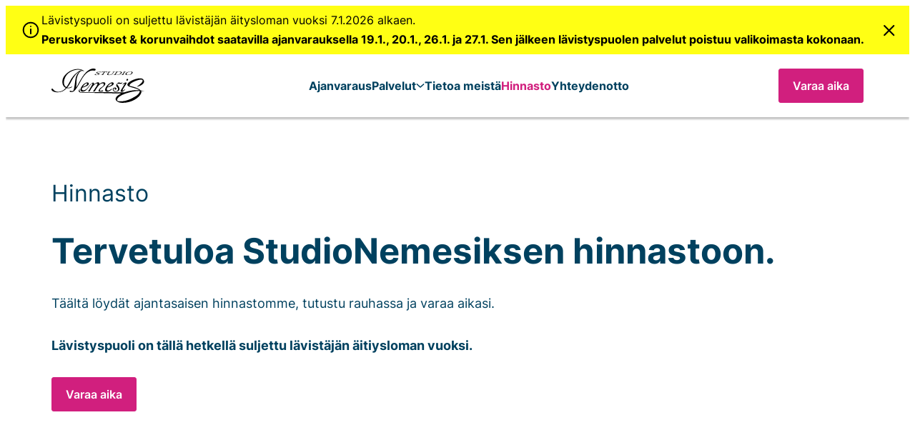

--- FILE ---
content_type: text/html; charset=UTF-8
request_url: https://studionemesis.fi/hinnasto/
body_size: 17950
content:
<!doctype html><html lang="fi"><head><meta charset="UTF-8"><meta name="viewport" content="width=device-width, initial-scale=1"><link rel="profile" href="http://gmpg.org/xfn/11"><meta name='robots' content='index, follow, max-image-preview:large, max-snippet:-1, max-video-preview:-1' /><title>Hinnasto - StudioNemesis</title><meta name="description" content="StudioNemesis on kajaanilainen kauneuden ammattilainen. Tutustu meidän ajantasaiseen hinnastomme ja varaa aikasi." /><link rel="canonical" href="https://studionemesis.fi/hinnasto/" /><meta property="og:locale" content="fi_FI" /><meta property="og:type" content="article" /><meta property="og:title" content="Hinnasto - StudioNemesis" /><meta property="og:description" content="StudioNemesis on kajaanilainen kauneuden ammattilainen. Tutustu meidän ajantasaiseen hinnastomme ja varaa aikasi." /><meta property="og:url" content="https://studionemesis.fi/hinnasto/" /><meta property="og:site_name" content="StudioNemesis" /><meta property="article:modified_time" content="2026-01-13T12:33:37+00:00" /><meta name="twitter:card" content="summary_large_image" /><meta name="twitter:label1" content="Arvioitu lukuaika" /><meta name="twitter:data1" content="3 minuuttia" /> <script type="application/ld+json" class="yoast-schema-graph">{"@context":"https://schema.org","@graph":[{"@type":"WebPage","@id":"https://studionemesis.fi/hinnasto/","url":"https://studionemesis.fi/hinnasto/","name":"Hinnasto - StudioNemesis","isPartOf":{"@id":"https://studionemesis.fi/#website"},"datePublished":"2023-09-05T05:51:01+00:00","dateModified":"2026-01-13T12:33:37+00:00","description":"StudioNemesis on kajaanilainen kauneuden ammattilainen. Tutustu meidän ajantasaiseen hinnastomme ja varaa aikasi.","breadcrumb":{"@id":"https://studionemesis.fi/hinnasto/#breadcrumb"},"inLanguage":"fi","potentialAction":[{"@type":"ReadAction","target":["https://studionemesis.fi/hinnasto/"]}]},{"@type":"BreadcrumbList","@id":"https://studionemesis.fi/hinnasto/#breadcrumb","itemListElement":[{"@type":"ListItem","position":1,"name":"Etusivu","item":"https://studionemesis.fi/"},{"@type":"ListItem","position":2,"name":"Hinnasto"}]},{"@type":"WebSite","@id":"https://studionemesis.fi/#website","url":"https://studionemesis.fi/","name":"StudioNemesis","description":"","publisher":{"@id":"https://studionemesis.fi/#organization"},"potentialAction":[{"@type":"SearchAction","target":{"@type":"EntryPoint","urlTemplate":"https://studionemesis.fi/?s={search_term_string}"},"query-input":{"@type":"PropertyValueSpecification","valueRequired":true,"valueName":"search_term_string"}}],"inLanguage":"fi"},{"@type":"Organization","@id":"https://studionemesis.fi/#organization","name":"Studio Nemesis Oy","alternateName":"StudioNemesis","url":"https://studionemesis.fi/","logo":{"@type":"ImageObject","inLanguage":"fi","@id":"https://studionemesis.fi/#/schema/logo/image/","url":"https://studionemesis.fi/wp-content/uploads/2023/09/cropped-StudioNemesis_logo1-300x116-1.png","contentUrl":"https://studionemesis.fi/wp-content/uploads/2023/09/cropped-StudioNemesis_logo1-300x116-1.png","width":300,"height":116,"caption":"Studio Nemesis Oy"},"image":{"@id":"https://studionemesis.fi/#/schema/logo/image/"}}]}</script> <link rel="alternate" type="application/rss+xml" title="StudioNemesis &raquo; syöte" href="https://studionemesis.fi/feed/" /><link rel="alternate" type="application/rss+xml" title="StudioNemesis &raquo; kommenttien syöte" href="https://studionemesis.fi/comments/feed/" /><link rel="alternate" title="oEmbed (JSON)" type="application/json+oembed" href="https://studionemesis.fi/wp-json/oembed/1.0/embed?url=https%3A%2F%2Fstudionemesis.fi%2Fhinnasto%2F" /><link rel="alternate" title="oEmbed (XML)" type="text/xml+oembed" href="https://studionemesis.fi/wp-json/oembed/1.0/embed?url=https%3A%2F%2Fstudionemesis.fi%2Fhinnasto%2F&#038;format=xml" /><style id='wp-img-auto-sizes-contain-inline-css'>img:is([sizes=auto i],[sizes^="auto," i]){contain-intrinsic-size:3000px 1500px}
/*# sourceURL=wp-img-auto-sizes-contain-inline-css */</style><style id='wp-emoji-styles-inline-css'>img.wp-smiley, img.emoji {
		display: inline !important;
		border: none !important;
		box-shadow: none !important;
		height: 1em !important;
		width: 1em !important;
		margin: 0 0.07em !important;
		vertical-align: -0.1em !important;
		background: none !important;
		padding: 0 !important;
	}
/*# sourceURL=wp-emoji-styles-inline-css */</style><style id='wp-block-library-inline-css'>:root{--wp-block-synced-color:#7a00df;--wp-block-synced-color--rgb:122,0,223;--wp-bound-block-color:var(--wp-block-synced-color);--wp-editor-canvas-background:#ddd;--wp-admin-theme-color:#007cba;--wp-admin-theme-color--rgb:0,124,186;--wp-admin-theme-color-darker-10:#006ba1;--wp-admin-theme-color-darker-10--rgb:0,107,160.5;--wp-admin-theme-color-darker-20:#005a87;--wp-admin-theme-color-darker-20--rgb:0,90,135;--wp-admin-border-width-focus:2px}@media (min-resolution:192dpi){:root{--wp-admin-border-width-focus:1.5px}}.wp-element-button{cursor:pointer}:root .has-very-light-gray-background-color{background-color:#eee}:root .has-very-dark-gray-background-color{background-color:#313131}:root .has-very-light-gray-color{color:#eee}:root .has-very-dark-gray-color{color:#313131}:root .has-vivid-green-cyan-to-vivid-cyan-blue-gradient-background{background:linear-gradient(135deg,#00d084,#0693e3)}:root .has-purple-crush-gradient-background{background:linear-gradient(135deg,#34e2e4,#4721fb 50%,#ab1dfe)}:root .has-hazy-dawn-gradient-background{background:linear-gradient(135deg,#faaca8,#dad0ec)}:root .has-subdued-olive-gradient-background{background:linear-gradient(135deg,#fafae1,#67a671)}:root .has-atomic-cream-gradient-background{background:linear-gradient(135deg,#fdd79a,#004a59)}:root .has-nightshade-gradient-background{background:linear-gradient(135deg,#330968,#31cdcf)}:root .has-midnight-gradient-background{background:linear-gradient(135deg,#020381,#2874fc)}:root{--wp--preset--font-size--normal:16px;--wp--preset--font-size--huge:42px}.has-regular-font-size{font-size:1em}.has-larger-font-size{font-size:2.625em}.has-normal-font-size{font-size:var(--wp--preset--font-size--normal)}.has-huge-font-size{font-size:var(--wp--preset--font-size--huge)}.has-text-align-center{text-align:center}.has-text-align-left{text-align:left}.has-text-align-right{text-align:right}.has-fit-text{white-space:nowrap!important}#end-resizable-editor-section{display:none}.aligncenter{clear:both}.items-justified-left{justify-content:flex-start}.items-justified-center{justify-content:center}.items-justified-right{justify-content:flex-end}.items-justified-space-between{justify-content:space-between}.screen-reader-text{border:0;clip-path:inset(50%);height:1px;margin:-1px;overflow:hidden;padding:0;position:absolute;width:1px;word-wrap:normal!important}.screen-reader-text:focus{background-color:#ddd;clip-path:none;color:#444;display:block;font-size:1em;height:auto;left:5px;line-height:normal;padding:15px 23px 14px;text-decoration:none;top:5px;width:auto;z-index:100000}html :where(.has-border-color){border-style:solid}html :where([style*=border-top-color]){border-top-style:solid}html :where([style*=border-right-color]){border-right-style:solid}html :where([style*=border-bottom-color]){border-bottom-style:solid}html :where([style*=border-left-color]){border-left-style:solid}html :where([style*=border-width]){border-style:solid}html :where([style*=border-top-width]){border-top-style:solid}html :where([style*=border-right-width]){border-right-style:solid}html :where([style*=border-bottom-width]){border-bottom-style:solid}html :where([style*=border-left-width]){border-left-style:solid}html :where(img[class*=wp-image-]){height:auto;max-width:100%}:where(figure){margin:0 0 1em}html :where(.is-position-sticky){--wp-admin--admin-bar--position-offset:var(--wp-admin--admin-bar--height,0px)}@media screen and (max-width:600px){html :where(.is-position-sticky){--wp-admin--admin-bar--position-offset:0px}}

/*# sourceURL=wp-block-library-inline-css */</style><style id='global-styles-inline-css'>:root{--wp--preset--aspect-ratio--square: 1;--wp--preset--aspect-ratio--4-3: 4/3;--wp--preset--aspect-ratio--3-4: 3/4;--wp--preset--aspect-ratio--3-2: 3/2;--wp--preset--aspect-ratio--2-3: 2/3;--wp--preset--aspect-ratio--16-9: 16/9;--wp--preset--aspect-ratio--9-16: 9/16;--wp--preset--color--black: #000000;--wp--preset--color--cyan-bluish-gray: #abb8c3;--wp--preset--color--white: #ffffff;--wp--preset--color--pale-pink: #f78da7;--wp--preset--color--vivid-red: #cf2e2e;--wp--preset--color--luminous-vivid-orange: #ff6900;--wp--preset--color--luminous-vivid-amber: #fcb900;--wp--preset--color--light-green-cyan: #7bdcb5;--wp--preset--color--vivid-green-cyan: #00d084;--wp--preset--color--pale-cyan-blue: #8ed1fc;--wp--preset--color--vivid-cyan-blue: #0693e3;--wp--preset--color--vivid-purple: #9b51e0;--wp--preset--gradient--vivid-cyan-blue-to-vivid-purple: linear-gradient(135deg,rgb(6,147,227) 0%,rgb(155,81,224) 100%);--wp--preset--gradient--light-green-cyan-to-vivid-green-cyan: linear-gradient(135deg,rgb(122,220,180) 0%,rgb(0,208,130) 100%);--wp--preset--gradient--luminous-vivid-amber-to-luminous-vivid-orange: linear-gradient(135deg,rgb(252,185,0) 0%,rgb(255,105,0) 100%);--wp--preset--gradient--luminous-vivid-orange-to-vivid-red: linear-gradient(135deg,rgb(255,105,0) 0%,rgb(207,46,46) 100%);--wp--preset--gradient--very-light-gray-to-cyan-bluish-gray: linear-gradient(135deg,rgb(238,238,238) 0%,rgb(169,184,195) 100%);--wp--preset--gradient--cool-to-warm-spectrum: linear-gradient(135deg,rgb(74,234,220) 0%,rgb(151,120,209) 20%,rgb(207,42,186) 40%,rgb(238,44,130) 60%,rgb(251,105,98) 80%,rgb(254,248,76) 100%);--wp--preset--gradient--blush-light-purple: linear-gradient(135deg,rgb(255,206,236) 0%,rgb(152,150,240) 100%);--wp--preset--gradient--blush-bordeaux: linear-gradient(135deg,rgb(254,205,165) 0%,rgb(254,45,45) 50%,rgb(107,0,62) 100%);--wp--preset--gradient--luminous-dusk: linear-gradient(135deg,rgb(255,203,112) 0%,rgb(199,81,192) 50%,rgb(65,88,208) 100%);--wp--preset--gradient--pale-ocean: linear-gradient(135deg,rgb(255,245,203) 0%,rgb(182,227,212) 50%,rgb(51,167,181) 100%);--wp--preset--gradient--electric-grass: linear-gradient(135deg,rgb(202,248,128) 0%,rgb(113,206,126) 100%);--wp--preset--gradient--midnight: linear-gradient(135deg,rgb(2,3,129) 0%,rgb(40,116,252) 100%);--wp--preset--font-size--small: 13px;--wp--preset--font-size--medium: 20px;--wp--preset--font-size--large: 36px;--wp--preset--font-size--x-large: 42px;--wp--preset--spacing--20: 0.44rem;--wp--preset--spacing--30: 0.67rem;--wp--preset--spacing--40: 1rem;--wp--preset--spacing--50: 1.5rem;--wp--preset--spacing--60: 2.25rem;--wp--preset--spacing--70: 3.38rem;--wp--preset--spacing--80: 5.06rem;--wp--preset--shadow--natural: 6px 6px 9px rgba(0, 0, 0, 0.2);--wp--preset--shadow--deep: 12px 12px 50px rgba(0, 0, 0, 0.4);--wp--preset--shadow--sharp: 6px 6px 0px rgba(0, 0, 0, 0.2);--wp--preset--shadow--outlined: 6px 6px 0px -3px rgb(255, 255, 255), 6px 6px rgb(0, 0, 0);--wp--preset--shadow--crisp: 6px 6px 0px rgb(0, 0, 0);}:where(.is-layout-flex){gap: 0.5em;}:where(.is-layout-grid){gap: 0.5em;}body .is-layout-flex{display: flex;}.is-layout-flex{flex-wrap: wrap;align-items: center;}.is-layout-flex > :is(*, div){margin: 0;}body .is-layout-grid{display: grid;}.is-layout-grid > :is(*, div){margin: 0;}:where(.wp-block-columns.is-layout-flex){gap: 2em;}:where(.wp-block-columns.is-layout-grid){gap: 2em;}:where(.wp-block-post-template.is-layout-flex){gap: 1.25em;}:where(.wp-block-post-template.is-layout-grid){gap: 1.25em;}.has-black-color{color: var(--wp--preset--color--black) !important;}.has-cyan-bluish-gray-color{color: var(--wp--preset--color--cyan-bluish-gray) !important;}.has-white-color{color: var(--wp--preset--color--white) !important;}.has-pale-pink-color{color: var(--wp--preset--color--pale-pink) !important;}.has-vivid-red-color{color: var(--wp--preset--color--vivid-red) !important;}.has-luminous-vivid-orange-color{color: var(--wp--preset--color--luminous-vivid-orange) !important;}.has-luminous-vivid-amber-color{color: var(--wp--preset--color--luminous-vivid-amber) !important;}.has-light-green-cyan-color{color: var(--wp--preset--color--light-green-cyan) !important;}.has-vivid-green-cyan-color{color: var(--wp--preset--color--vivid-green-cyan) !important;}.has-pale-cyan-blue-color{color: var(--wp--preset--color--pale-cyan-blue) !important;}.has-vivid-cyan-blue-color{color: var(--wp--preset--color--vivid-cyan-blue) !important;}.has-vivid-purple-color{color: var(--wp--preset--color--vivid-purple) !important;}.has-black-background-color{background-color: var(--wp--preset--color--black) !important;}.has-cyan-bluish-gray-background-color{background-color: var(--wp--preset--color--cyan-bluish-gray) !important;}.has-white-background-color{background-color: var(--wp--preset--color--white) !important;}.has-pale-pink-background-color{background-color: var(--wp--preset--color--pale-pink) !important;}.has-vivid-red-background-color{background-color: var(--wp--preset--color--vivid-red) !important;}.has-luminous-vivid-orange-background-color{background-color: var(--wp--preset--color--luminous-vivid-orange) !important;}.has-luminous-vivid-amber-background-color{background-color: var(--wp--preset--color--luminous-vivid-amber) !important;}.has-light-green-cyan-background-color{background-color: var(--wp--preset--color--light-green-cyan) !important;}.has-vivid-green-cyan-background-color{background-color: var(--wp--preset--color--vivid-green-cyan) !important;}.has-pale-cyan-blue-background-color{background-color: var(--wp--preset--color--pale-cyan-blue) !important;}.has-vivid-cyan-blue-background-color{background-color: var(--wp--preset--color--vivid-cyan-blue) !important;}.has-vivid-purple-background-color{background-color: var(--wp--preset--color--vivid-purple) !important;}.has-black-border-color{border-color: var(--wp--preset--color--black) !important;}.has-cyan-bluish-gray-border-color{border-color: var(--wp--preset--color--cyan-bluish-gray) !important;}.has-white-border-color{border-color: var(--wp--preset--color--white) !important;}.has-pale-pink-border-color{border-color: var(--wp--preset--color--pale-pink) !important;}.has-vivid-red-border-color{border-color: var(--wp--preset--color--vivid-red) !important;}.has-luminous-vivid-orange-border-color{border-color: var(--wp--preset--color--luminous-vivid-orange) !important;}.has-luminous-vivid-amber-border-color{border-color: var(--wp--preset--color--luminous-vivid-amber) !important;}.has-light-green-cyan-border-color{border-color: var(--wp--preset--color--light-green-cyan) !important;}.has-vivid-green-cyan-border-color{border-color: var(--wp--preset--color--vivid-green-cyan) !important;}.has-pale-cyan-blue-border-color{border-color: var(--wp--preset--color--pale-cyan-blue) !important;}.has-vivid-cyan-blue-border-color{border-color: var(--wp--preset--color--vivid-cyan-blue) !important;}.has-vivid-purple-border-color{border-color: var(--wp--preset--color--vivid-purple) !important;}.has-vivid-cyan-blue-to-vivid-purple-gradient-background{background: var(--wp--preset--gradient--vivid-cyan-blue-to-vivid-purple) !important;}.has-light-green-cyan-to-vivid-green-cyan-gradient-background{background: var(--wp--preset--gradient--light-green-cyan-to-vivid-green-cyan) !important;}.has-luminous-vivid-amber-to-luminous-vivid-orange-gradient-background{background: var(--wp--preset--gradient--luminous-vivid-amber-to-luminous-vivid-orange) !important;}.has-luminous-vivid-orange-to-vivid-red-gradient-background{background: var(--wp--preset--gradient--luminous-vivid-orange-to-vivid-red) !important;}.has-very-light-gray-to-cyan-bluish-gray-gradient-background{background: var(--wp--preset--gradient--very-light-gray-to-cyan-bluish-gray) !important;}.has-cool-to-warm-spectrum-gradient-background{background: var(--wp--preset--gradient--cool-to-warm-spectrum) !important;}.has-blush-light-purple-gradient-background{background: var(--wp--preset--gradient--blush-light-purple) !important;}.has-blush-bordeaux-gradient-background{background: var(--wp--preset--gradient--blush-bordeaux) !important;}.has-luminous-dusk-gradient-background{background: var(--wp--preset--gradient--luminous-dusk) !important;}.has-pale-ocean-gradient-background{background: var(--wp--preset--gradient--pale-ocean) !important;}.has-electric-grass-gradient-background{background: var(--wp--preset--gradient--electric-grass) !important;}.has-midnight-gradient-background{background: var(--wp--preset--gradient--midnight) !important;}.has-small-font-size{font-size: var(--wp--preset--font-size--small) !important;}.has-medium-font-size{font-size: var(--wp--preset--font-size--medium) !important;}.has-large-font-size{font-size: var(--wp--preset--font-size--large) !important;}.has-x-large-font-size{font-size: var(--wp--preset--font-size--x-large) !important;}
/*# sourceURL=global-styles-inline-css */</style><style id='classic-theme-styles-inline-css'>/*! This file is auto-generated */
.wp-block-button__link{color:#fff;background-color:#32373c;border-radius:9999px;box-shadow:none;text-decoration:none;padding:calc(.667em + 2px) calc(1.333em + 2px);font-size:1.125em}.wp-block-file__button{background:#32373c;color:#fff;text-decoration:none}
/*# sourceURL=/wp-includes/css/classic-themes.min.css */</style><link rel='stylesheet' id='air-notifications-styles-css' href='https://studionemesis.fi/wp-content/cache/autoptimize/css/autoptimize_single_0a65a66b11b546415cdf3e613d8a8ba3.css?ver=1743079821' media='all' /><link rel='stylesheet' id='styles-css' href='https://studionemesis.fi/wp-content/cache/autoptimize/css/autoptimize_single_9ddcbad816a34207b5fa3b01911727f3.css?ver=1710066102' media='all' /> <script defer id="air_light_legacy-js-before" src="[data-uri]"></script> <link rel="https://api.w.org/" href="https://studionemesis.fi/wp-json/" /><link rel="alternate" title="JSON" type="application/json" href="https://studionemesis.fi/wp-json/wp/v2/pages/24" /><link rel="EditURI" type="application/rsd+xml" title="RSD" href="https://studionemesis.fi/xmlrpc.php?rsd" /><meta name="generator" content="WordPress 6.9" /><link rel='shortlink' href='https://studionemesis.fi/?p=24' />  <script defer src="[data-uri]"></script> <link rel="icon" href="https://studionemesis.fi/wp-content/uploads/2023/09/cropped-cropped-piercing-32x32.png" sizes="32x32" /><link rel="icon" href="https://studionemesis.fi/wp-content/uploads/2023/09/cropped-cropped-piercing-192x192.png" sizes="192x192" /><link rel="apple-touch-icon" href="https://studionemesis.fi/wp-content/uploads/2023/09/cropped-cropped-piercing-180x180.png" /><meta name="msapplication-TileImage" content="https://studionemesis.fi/wp-content/uploads/2023/09/cropped-cropped-piercing-270x270.png" /></head><body class="wp-singular page-template-default page page-id-24 wp-theme-studionemesis no-js"> <a class="skip-link screen-reader-text js-trigger" href="#content">Siirry suoraan sisältöön</a> <noscript><iframe src="https://www.googletagmanager.com/ns.html?id=GTM-TKTRLKP"
 height="0" width="0" style="display:none;visibility:hidden"></iframe></noscript><div id="page" class="site"><div class="air-notification" data-notification-id="notification-1910096220"><div class="container"> <svg xmlns="http://www.w3.org/2000/svg" width="3rem" height="3rem" viewBox="0 0 16 16" id="info"><g fill="fff" data-name="Layer 2"><path d="M8 2a6 6 0 1 0 6 6 6 6 0 0 0-6-6Zm0 11a5 5 0 1 1 5-5 5 5 0 0 1-5 5Z"></path><path d="M8 6.85a.5.5 0 0 0-.5.5v3.4a.5.5 0 0 0 1 0v-3.4a.5.5 0 0 0-.5-.5zM8 4.8a.53.53 0 0 0-.51.52v.08a.47.47 0 0 0 .51.47.52.52 0 0 0 .5-.5v-.12A.45.45 0 0 0 8 4.8z"></path></g></svg><div><p>Lävistyspuoli on suljettu lävistäjän äitysloman vuoksi 7.1.2026 alkaen.</p><p><strong>Peruskorvikset &amp; korunvaihdot saatavilla ajanvarauksella 19.1., 20.1., 26.1. ja 27.1. Sen jälkeen lävistyspuolen palvelut poistuu valikoimasta kokonaan.</strong></p></div> <button type="button" class="notification-close air-notification-close" data-notification-id="notification-1910096220"> <span class="screen-reader-text"> Sulje </span> <span aria-hidden="true"> <svg width="14" height="13" viewBox="0 0 14 13" fill="none" xmlns="http://www.w3.org/2000/svg"><path d="M13.179 12.617a.85.85 0 01-1.202 0l-4.81-4.808-4.808 4.808a.85.85 0 01-1.202-1.202l4.808-4.809-4.808-4.808A.85.85 0 012.359.596l4.809 4.808L11.977.596a.85.85 0 011.202 1.202l-4.81 4.808 4.81 4.809a.85.85 0 010 1.202z" fill="currentColor"/></svg> </span> </button></div></div><header class="site-header"><div class="wrapper"><div class="site-branding"><p class="site-title"> <a href="https://studionemesis.fi/" rel="home"> <span class="screen-reader-text">StudioNemesis</span> <svg xmlns="http://www.w3.org/2000/svg" width="130" height="48.192" viewBox="0 0 413.1054 153.1419"><g id="Layer_2" data-name="Layer 2"><g id="Layer_1-2" data-name="Layer 1"><path d="M146.3225,11.7871S136.19,2.5123,118.8259,1.903c-33.65-1.1809-65.9472,26.71-69.4548,47.7413C45.7276,71.49,54.1916,82.0488,63.6989,86.0294c-5.32,5.9348-9.498,10.4836-16.3144,13.3657-24.3088,10.2782-35.537-.97-39.6157-6.354s-6.55-2.8136-6.55-2.8136c-3.9155,2.4471.6,16.8073,28.4116,15.7022,16.1773-.6428,27.3227-6.5962,38.213-18.5808,8.9951,2.0458,17.9876-.7711,22.5346-4.2781,1.9205-1.4812,1.0847-3.7339-1.5256-2.1024-6.9137,4.321-13.3132,5.1931-18.6763,3.7106,6.7975-8.0739,10.7847-13.5947,17.9421-27.7747,18.1092-35.8772,35.9737-43.3152,35.9737-43.3152s-13.9937,10.9781-17.62,35.0764c-2.8875,19.19-4.8943,38.1761-7.6678,46.0071s-7.2222,6.8957-14.52,4.405c-4.376-1.4935-6.0863,6.9126,4.8944,5.71,7.6291-.8356,14.65,1.2025,41.5233-50.2061C155.6257,6.902,180.94,7.4008,188.5084,9.0792c8.3548,1.8528,12.7386-8.2661.57-8.9788-4.3506-.2547-17.9466-1.3792-36.9255,18.3015-20.7075,21.4733-34.009,56.0572-42.7712,66.54.3757-1.8935,1.546-7.1627,2.0234-28.4039.6011-26.751,13.6182-41.4369,18.2745-44.4026,2.0828-1.3266,6.8044-2.4419,11.5948-1.3958C141.8832,10.8728,146.3225,11.7871,146.3225,11.7871ZM97.0107,33.7351C83.2491,49.3865,78.5538,68.0425,66.2318,83.0708c-10.9633-6.0141-12.95-19.566-8.5566-35.2262,8.8362-31.4969,41.7-42.9755,60.38-42.9689a60.3828,60.3828,0,0,1,18.987,2.9271,29.8858,29.8858,0,0,0-3.6513-.087C125.3971,8.0421,111.8775,16.8268,97.0107,33.7351Z"/><path d="M413.1054,101.4265a92.2346,92.2346,0,0,0-16.9114-4.0444C385.8469,85.3964,355.0414,79.0806,350.1066,77.92c-6.3939-1.5045-3.2906-11.8039,21.8145-21.8145,27.6424-11.0224,35.9187-7.3717,32.91.7147s-19.9047,19.9965-23.1016,22.5649-.0172,2.2535,9.5616-1.6532c14.7471-6.0146,28.1-17.4876,15.4206-30.3452-15.75-15.9714-99.6586,21.5664-57.9213,34.1063,22.8148,6.8547,36.7,9.928,41.5347,15.2027-33.4114-2.9968-64.8536,9.1974-64.8536,9.1974-64.5033-.4234-177.9011-.1408-191.4412-.0009s-7.8983-16.5008-7.8983-16.5008c-15.7968,20.122,8.2744,19.1817,26.892,18.9937s157.9671,3.0089,157.9671,3.0089c-17.5287,6.5819-32.2823,21.2881-23.1461,31.5119,4.6353,5.1871,12.7466,10.2367,27.2834,10.2365,42.838,0,76.1627-23.695,83.685-43.629a10.7445,10.7445,0,0,0-.68-9.3919C407.2381,100.5564,413.1054,101.4265,413.1054,101.4265Zm-36.026,20.2361c-26.2408,16.54-51.7519,27.0861-78.6882,23.9571-12.65-1.4695-9.1113-18.9771,28.02-32.91,22.0882-8.2881,47.4749-13.15,65.7545-12.7906C393.3717,104.6946,388.0751,114.7319,377.0794,121.6626Z"/><path d="M258.0282,100.4024c7.1659-4.1445,11.1561-8.38,10.9552-10.087s-3.36,1.6868-6.8087,3.5323c-4.3974,2.3531-10.0469,6.3132-14.093,3.1663-2.9162-2.2682-2.5425-7.9706-.6169-11.8443,0,0,22.8166-6.766,27.4535-13.3922,3.8551-5.5092.8672-12.0162-8.0709-9.8067s-24.3282,14.928-27.9184,29.2366C235.5505,104.6723,248.3668,105.99,258.0282,100.4024ZM268.0447,67.15c6.029,5.717-18.9572,14.5882-18.9572,14.5882S261.9433,61.3641,268.0447,67.15Z"/><path d="M272.5382,92.7205c-.6756,5.6986,5.08,11.91,13.6918,10.9419,10.89-1.2243,17.7758-6.9435,15.8677-16.1829s-15.9933-19.8722-7.4413-19.9343c8.3643-.0607,12.9649,1.9624,17.1828-.7539,4.009-2.5818,4.082-4.9742,4.082-4.9742s-7.0638,3.8089-12.1757,1.3073c-5.3446-2.6154-11.055.54-14.9043,8.387-4.659,9.4978,9.4661,11.1342,6.7287,23.4-1.8563,8.317-15.3365,7.1654-18.4788,3.1133-2.3047-2.972-2.45-10.7758,5.2744-10.3013,0,0-3.8416,6.25,1.4887,6.5829,5.9856.3741,6.9835-8.9788-.4361-9.5382C275.6043,84.1788,273.1207,87.8065,272.5382,92.7205Z"/><path d="M325.5979,66.5905c1.5064,1.2051-11.1476,20.186-15.6668,27.8185s-1.915,9.3509,3.5673,9.3538c5.3505.0028,15.22-10.44,13.9071-11.5632-1.962-1.6777-4.3831,6.9345-11.2479,5.5236-2.6375-.5421,13.0066-24.244,15.5664-27.7182,2.0211-2.7432,4.0187-9.4665-2.8771-7.9744a18.8808,18.8808,0,0,0-12.4684,8.56.5621.5621,0,0,0,.208.8609C318.7955,72.3166,324.217,65.4858,325.5979,66.5905Z"/><path d="M338.9548,52.8318c5.3713-5.2111-2.13-9.3877-4.72-5.5235C331.8784,50.8233,333.779,57.8532,338.9548,52.8318Z"/><path d="M239.2655,65.9141c-1.9209-8.3968-17.5527-5.186-26.7281,3.8563,0,0,3.4574-19.4145-23.2708.3989,0,0,3.05-19.9791-19.85,4.549-2.4919,2.6691-6.0753,8.3023-10.4,13.32a28.7284,28.7284,0,0,1-5.9915,5.298c-.5.3276-1.0164.643-1.5394.9228-3.3673,1.8019-7.6869,3.4876-11.3431,2.7667a7.3144,7.3144,0,0,1-3.1232-1.4006c-2.9163-2.2682-2.1692-6.17-.2436-10.0441,0,0,.2838-.0843.7923-.2423,4.0613-1.2621,22.54-7.261,26.6612-13.15a9.1216,9.1216,0,0,0,1.5-3.3758A5.3026,5.3026,0,0,0,162.99,62.68c-1.62-.8053-3.9042-1.0208-6.8319-.2971-8.9381,2.2094-23.2053,14.0521-26.7955,28.3607-1.69,6.736.99,11.0231,5.4157,12.0043,4.4208.98,9.461-.4654,12.5606-1.9334,1.0163-.4813,1.9559-.9875,2.8316-1.5055a24.3021,24.3021,0,0,0,6.7886-5.6656c.6571-.8507,1.3164-1.7008,2.0344-2.5007a94.8674,94.8674,0,0,0,7.8632-10.113c3.5819-5.311,13.075-16.55,15.4736-13.7533a1.3307,1.3307,0,0,1,.1133,1.4814c-2.05,3.8778-13.8363,25.9866-19.1975,32.085a.9529.9529,0,0,0,.6784,1.5875l3.5462.1162a3.2553,3.2553,0,0,0,3.0233-1.7986c3.5-7.0143,16.5742-31.5167,29.6766-34.1684,11.17-2.2606-1.226,13.8869-9.0424,26.2985a98.3836,98.3836,0,0,1-5.8828,8.343.8135.8135,0,0,0,.6543,1.3317l4.7381-.1436a3.27,3.27,0,0,0,2.8126-1.772c3.3548-6.5261,16.008-29.6689,28.6612-33.6587,14.76-4.6541,13.1431,8.8282,1.4627,15.6911-7.4814,4.3959-12.7022,10.1631-14.2821,16.6716a2.6612,2.6612,0,0,0,2.6342,3.25l13.3766-.1079c7.9634.4551,4.586-7.5526-1.9392-4.1643-6.6933,3.4756-10.1644,1.5606-7.5541-3.7609C220.1573,85.6943,241.75,76.7743,239.2655,65.9141ZM151.9839,67.317c2.002-1.02,4.8255-2.1963,6.31-.7884,2.79,2.6454-2.0006,6.9987-6.9439,9.8033A95.6762,95.6762,0,0,1,138.3983,82.15S145.7585,70.4875,151.9839,67.317Z"/><path d="M216.4442,17.689h-1.5579a3.4487,3.4487,0,0,0,.2173-2.0161q-.2259-.6362-1.3546-.9973a9.4917,9.4917,0,0,0-2.85-.3614,12.7452,12.7452,0,0,0-4.3881.71,5.4742,5.4742,0,0,0-2.6632,1.7212,1.0668,1.0668,0,0,0,.0839,1.56q.6948.6669,4.52,1.6849,3.8232,1.0177,4.6916,2.1049a1.9171,1.9171,0,0,1-.1274,2.4647,8.0658,8.0658,0,0,1-2.8355,2.2819,18.7427,18.7427,0,0,1-4.8617,1.6844,26.8888,26.8888,0,0,1-5.7256.63,34.89,34.89,0,0,1-3.7276-.1936q-1.8-.1935-4.1718-.6663a42.9588,42.9588,0,0,0,3.1527-4.02h1.5786a3.8375,3.8375,0,0,0-.1953,2.2569,2.2621,2.2621,0,0,0,1.4508,1.0586,8.9875,8.9875,0,0,0,2.9417.4138,16.14,16.14,0,0,0,4.7395-.71,5.9288,5.9288,0,0,0,3.2305-1.99,1.3382,1.3382,0,0,0-.0023-1.85q-.77-.7961-4.4961-1.8016t-4.57-1.9292a1.5761,1.5761,0,0,1,.0465-2.18,7.5232,7.5232,0,0,1,2.7028-2.11,18.34,18.34,0,0,1,4.6821-1.5893,25.5119,25.5119,0,0,1,5.2841-.5853,34.5612,34.5612,0,0,1,6.7995.763q-1.2141,1.5695-1.4417,1.8916Q217.1326,16.5716,216.4442,17.689Z"/><path d="M222.4519,17.7748h-1.5786q1.7124-1.87,3.6637-4.1912,8.992.1182,12.8632.1181,3.2167,0,11.8018-.1181-1.4305,2.3965-2.352,4.1912h-1.5381a11.7066,11.7066,0,0,0,.3841-2.3051c-.0315-.2259-.1928-.387-.4865-.4837a12.9961,12.9961,0,0,0-2.6482-.1451H238.02q-2.1877,2.8589-5.17,7.0717-2.7693,3.9122-3.5788,5.2877c-.1249.215-.127.3618-.0046.4407a17.5914,17.5914,0,0,0,3.0555.4622q.2719.0214.7926.0966l-.4488.634q-3.9761-.1182-7.1532-.1181-3.0144,0-6.2548.1181l.4488-.634q.7856-.0967,1.1777-.129a26.4965,26.4965,0,0,0,3.536-.4192,1.5883,1.5883,0,0,0,.4474-.2417,28.517,28.517,0,0,0,1.84-2.3805q2.515-3.439,3.6873-5.0944,2.0462-2.8906,3.5248-5.0941h-4.88l-.8892.0107a6.9293,6.9293,0,0,0-1.6285.129,5.2228,5.2228,0,0,0-1.5729.7739Q224.28,16.2057,222.4519,17.7748Z"/><path d="M250.6392,14.2176l.4488-.634q3.73.1182,6.4978.1181,2.89,0,6.7461-.1181l-.4487.634q-.6885.0753-1.039.1075a24.3332,24.3332,0,0,0-3.5491.4083,2.0707,2.0707,0,0,0-.92.72q-1.158,1.4619-4.0187,5.5027a25.43,25.43,0,0,0-2.3169,3.6647,1.4818,1.4818,0,0,0,.1815,1.6553,4.1,4.1,0,0,0,2.2127,1.0586,16.9942,16.9942,0,0,0,3.7568.3708,21.2152,21.2152,0,0,0,5.7124-.6988,11.2061,11.2061,0,0,0,3.9641-1.8646,23.6225,23.6225,0,0,0,3.8754-4.5622q3.18-4.492,3.6072-5.2983.19-.3547-.0357-.5a15.24,15.24,0,0,0-2.7519-.4568q-.2645-.0323-.8057-.1075l.4488-.634q3.9336.1182,6.0263.1181,2.3567,0,5.4551-.1181l-.4488.634q-.6323.086-.9408.1181a26.7178,26.7178,0,0,0-3.4015.4516,1.99,1.99,0,0,0-.8445.5588q-.823.8492-3.811,5.0081a49.1348,49.1348,0,0,1-3.1172,4.084,10.9375,10.9375,0,0,1-2.3361,1.94,16.6134,16.6134,0,0,1-3.1314,1.397,22.324,22.324,0,0,1-4,.9726,36.95,36.95,0,0,1-5.4353.4086,28.1614,28.1614,0,0,1-5.0673-.3871,6.8217,6.8217,0,0,1-2.8975-1.0478,1.9554,1.9554,0,0,1-.8244-1.5583,5.3072,5.3072,0,0,1,1.2091-2.6062l3.536-4.8793q1.9246-2.7191,2.1276-3.0629.2905-.5265.1947-.7094-.0576-.15-.3326-.2256-.2-.0645-2.614-.3332Q251.247,14.3144,250.6392,14.2176Z"/><path d="M284.7147,14.2176l.4488-.634q3.9746.1182,8.7526.1181l9.1892-.0645a25.2637,25.2637,0,0,1,6.9338.704,3.6338,3.6338,0,0,1,2.73,2.2408,4.2279,4.2279,0,0,1-.9961,3.5787q-2.663,3.762-9.2765,6.2121a42.4615,42.4615,0,0,1-14.8352,2.45q-.4723,0-3.71-.0591t-3.8123-.0591q-1.9889,0-5.77.1288l.4488-.634q3.5768-.3328,4.0027-.3977a3.2906,3.2906,0,0,0,.65-.1505,1.2543,1.2543,0,0,0,.3927-.2363,17.8378,17.8378,0,0,0,1.4366-1.827q2.5956-3.4929,3.721-5.0835l3.21-4.7073.28-.3656q.38-.5372-.1083-.6876Q288.1288,14.6368,284.7147,14.2176Zm-.6869,13.3374q3.1692.215,5.4239.215a29.1081,29.1081,0,0,0,6.2-.5912,23.7381,23.7381,0,0,0,6.7473-2.5365,14.3119,14.3119,0,0,0,4.5892-4.0945,5.85,5.85,0,0,0,1.0766-2.3162,2.0219,2.0219,0,0,0-.3241-1.6711,4.7023,4.7023,0,0,0-2.5878-1.4133,26.475,26.475,0,0,0-6.05-.4889q-2.5221,0-6.06.1611-2.1239,2.8266-4.6576,6.4054Q285.7073,25.008,284.0278,27.555Z"/><path d="M332.6875,13.5836l-.4488.634q-.778.086-1.1492.1181a19.7275,19.7275,0,0,0-3.4883.4677,2.5681,2.5681,0,0,0-1.127.9832l-.2662.3762-3.1612,4.32L318.6663,26.76q-.5328.7525-.2575.9565a9.1051,9.1051,0,0,0,2.63.3547q.4482.0323,1.2827.129l-.4488.634q-3.2178-.1182-6.2724-.1181-3.1572,0-7.013.1181l.4488-.634q.655-.086.9776-.1075a21.8541,21.8541,0,0,0,3.6551-.4568,2.7532,2.7532,0,0,0,1.17-1.0586l.3389-.5373,2.8533-3.9443q4.3059-6.083,4.701-6.7277.21-.3547-.05-.5482a11.2585,11.2585,0,0,0-2.7651-.4622q-.3375-.0426-.9828-.14l.4488-.634q4.3707.1182,6.8769.1181Q329.0515,13.7017,332.6875,13.5836Z"/><path d="M330.15,21.3108q2.4952-3.5252,8.4328-5.7874a35.4929,35.4929,0,0,1,12.7452-2.2624q6.3343,0,8.6716,1.9991t-.1427,5.5025a18.138,18.138,0,0,1-8.5716,6.1421,34.9156,34.9156,0,0,1-12.7066,2.2517q-6.4574,0-8.7741-2.0421T330.15,21.3108Zm4.7142-.3171q-2.5124,3.5492-.81,5.3294t6.2333,1.78a21.3924,21.3924,0,0,0,5.8965-.8283,17.6974,17.6974,0,0,0,5.2231-2.4254,14.5747,14.5747,0,0,0,3.69-3.5333q1.7205-2.4306,1.3377-4.0333a3.2286,3.2286,0,0,0-2.1268-2.2964,12.4352,12.4352,0,0,0-4.5314-.6938,22.434,22.434,0,0,0-6.072.8443,17.1068,17.1068,0,0,0-5.2856,2.4418A14.5486,14.5486,0,0,0,334.8638,20.9937Z"/></g></g></svg> </a></p></div> <a href="tel:0503844861" class="hide-on-desktop-nav-view call-us">Soita<svg aria-hidden="true" role="img" height="1em" width="1em" viewBox="0 0 512 512" xmlns="http://www.w3.org/2000/svg"><path fill="currentColor" d="M493.4 24.6l-104-24c-11.3-2.6-22.9 3.3-27.5 13.9l-48 112c-4.2 9.8-1.4 21.3 6.9 28l60.6 49.6c-36 76.7-98.9 140.5-177.2 177.2l-49.6-60.6c-6.8-8.3-18.2-11.1-28-6.9l-112 48C3.9 366.5-2 378.1.6 389.4l24 104C27.1 504.2 36.7 512 48 512c256.1 0 464-207.5 464-464 0-11.2-7.7-20.9-18.6-23.4z"></path></svg></a><nav id="nav" class="nav-primary nav-menu" aria-label="Päävalikko"> <button aria-haspopup="true" aria-expanded="false" aria-controls="nav" id="nav-toggle" class="nav-toggle" type="button" aria-label="Avaa päävalikko"> <span class="hamburger" aria-hidden="true"></span> </button><div id="menu-items-wrapper" class="menu-items-wrapper"><ul id="main-menu" class="menu-items" itemscope itemtype="http://www.schema.org/SiteNavigationElement"><li id="menu-item-26" class="menu-item menu-item-type-post_type menu-item-object-page menu-item-26"><a itemprop="url" href="https://studionemesis.fi/ajanvaraus/" class="nav-link"><span itemprop="name">Ajanvaraus</span></a></li><li id="menu-item-19" class="menu-item menu-item-type-post_type menu-item-object-page menu-item-has-children dropdown dropdown-item menu-item-19"><a href="https://studionemesis.fi/palvelut/" aria-haspopup="true" class="dropdown dropdown-item nav-link" id="menu-item-dropdown-19"><span itemprop="name">Palvelut</span></a><button class="dropdown-toggle" aria-expanded="false" aria-label=""><svg xmlns="http://www.w3.org/2000/svg" width="12" height="7" viewBox="0 0 12 7"><path fill-rule="evenodd" stroke="currentColor" stroke-linecap="round" stroke-linejoin="round" stroke-width="1.5" d="M1.385 1.417L6 5.583m4.615-4.166L6 5.583"/></svg> </button><ul class="sub-menu" aria-labelledby="menu-item-dropdown-19"><li id="menu-item-54" class="menu-item menu-item-type-post_type menu-item-object-page menu-item-54"><a itemprop="url" href="https://studionemesis.fi/palvelut/ripsienpidennykset/" class="dropdown-item"><span itemprop="name">Ripsienpidennykset</span></a></li><li id="menu-item-51" class="menu-item menu-item-type-post_type menu-item-object-page menu-item-51"><a itemprop="url" href="https://studionemesis.fi/palvelut/kynsipalvelut/" class="dropdown-item"><span itemprop="name">Kynsipalvelut</span></a></li><li id="menu-item-53" class="menu-item menu-item-type-post_type menu-item-object-page menu-item-53"><a itemprop="url" href="https://studionemesis.fi/palvelut/kulmien-laminointi/" class="dropdown-item"><span itemprop="name">Kulmien laminointi</span></a></li><li id="menu-item-52" class="menu-item menu-item-type-post_type menu-item-object-page menu-item-52"><a itemprop="url" href="https://studionemesis.fi/palvelut/sokerointi/" class="dropdown-item"><span itemprop="name">Sokerointi</span></a></li><li id="menu-item-50" class="menu-item menu-item-type-post_type menu-item-object-page menu-item-50"><a itemprop="url" href="https://studionemesis.fi/palvelut/lashlift/" class="dropdown-item"><span itemprop="name">Lash Lift</span></a></li><li id="menu-item-326" class="menu-item menu-item-type-post_type menu-item-object-page menu-item-326"><a itemprop="url" href="https://studionemesis.fi/hoito-ohjeet/" class="dropdown-item"><span itemprop="name">Hoito-ohjeet</span></a></li></ul></li><li id="menu-item-20" class="menu-item menu-item-type-post_type menu-item-object-page menu-item-20"><a itemprop="url" href="https://studionemesis.fi/tietoa-meista/" class="nav-link"><span itemprop="name">Tietoa meistä</span></a></li><li id="menu-item-27" class="menu-item menu-item-type-post_type menu-item-object-page current-menu-item page_item page-item-24 current_page_item active menu-item-27"><a itemprop="url" href="https://studionemesis.fi/hinnasto/" class="nav-link" aria-current="page"><span itemprop="name">Hinnasto</span></a></li><li id="menu-item-21" class="menu-item menu-item-type-post_type menu-item-object-page menu-item-21"><a itemprop="url" href="https://studionemesis.fi/yhteydenotto/" class="nav-link"><span itemprop="name">Yhteydenotto</span></a></li></ul><div class="menu-contact-wrapper hide-on-desktop-nav-view"><p class="button-wrapper"> <a href="https://studionemesis.fi/ajanvaraus" class="button">Varaa aika</a></p><div class="menu-contact-wrapper__content"><div class="col"><h2>Tule käymään</h2><p class="address icon"> Välikatu 11, 87100 Kajaani</p></div><div class="col"><h2>Asiakaspalvelu</h2><p class="icon"> <a href="tel:0503844861" class="phone">050 3844 861</a></p><p class="icon"> <a href="mailto:asiakaspalvelu@studionemesis.fi" class="email">asiakaspalvelu@studionemesis.fi</a></p></div></div></div></div></nav> <a href="https://studionemesis.fi/ajanvaraus" class="hide-on-mobile-nav-view appointment-button button">Varaa aika</a></div></header><div class="site-content"><main class="site-main"><section class="block block-text-hero has-unified-padding-if-stacked"><div class="container"><h1 id="content">Hinnasto</h1><p class="block-text-hero__subtitle">Tervetuloa StudioNemesiksen hinnastoon.</p><p>Täältä löydät ajantasaisen hinnastomme, tutustu rauhassa ja varaa aikasi.</p><p><strong>Lävistyspuoli on tällä hetkellä suljettu lävistäjän äitiysloman vuoksi.</strong></p><p class="button-wrapper"> <a href="https://studionemesis.fi/ajanvaraus/" class="button">Varaa aika</a></p></div></section><section class="block block-price-list bg-colored"><div class="container"><h2>Ripsienpidennykset</h2><ul class="price-list"><li class="price-list__item price-list__normal"><div><p class="price-list__item__name">Klassinen ripsienpidennys</p> <span class="price-list__item__separator"></span><p class="price-list__item__price">106€</p></div></li><li class="price-list__item price-list__sub"><div><p class="price-list__item__name">Huolto 2vko</p> <span class="price-list__item__separator"></span><p class="price-list__item__price">59€</p></div></li><li class="price-list__item price-list__sub"><div><p class="price-list__item__name">Huolto 3vko</p> <span class="price-list__item__separator"></span><p class="price-list__item__price">67€</p></div></li><li class="price-list__item price-list__sub"><div><p class="price-list__item__name">Huolto 4vko</p> <span class="price-list__item__separator"></span><p class="price-list__item__price">72€</p></div></li><li class="price-list__item price-list__normal"><div><p class="price-list__item__name">Hybridi ripsienpidennys</p> <span class="price-list__item__separator"></span><p class="price-list__item__price">115€</p></div></li><li class="price-list__item price-list__sub"><div><p class="price-list__item__name">Huolto 2vko</p> <span class="price-list__item__separator"></span><p class="price-list__item__price">63€</p></div></li><li class="price-list__item price-list__sub"><div><p class="price-list__item__name">Huolto 3vko</p> <span class="price-list__item__separator"></span><p class="price-list__item__price">74€</p></div></li><li class="price-list__item price-list__sub"><div><p class="price-list__item__name">Huolto 4vko</p> <span class="price-list__item__separator"></span><p class="price-list__item__price">79€</p></div></li><li class="price-list__item price-list__normal"><div><p class="price-list__item__name">Volyymi ripsienpidennys</p> <span class="price-list__item__separator"></span><p class="price-list__item__price">126€</p></div></li><li class="price-list__item price-list__sub"><div><p class="price-list__item__name">Huolto 2vko</p> <span class="price-list__item__separator"></span><p class="price-list__item__price">64€</p></div><p class="price-list__item__description">max. 2vko edellisestä huollosta.</p></li><li class="price-list__item price-list__sub"><div><p class="price-list__item__name">Huolto 3vko</p> <span class="price-list__item__separator"></span><p class="price-list__item__price">76€</p></div><p class="price-list__item__description">max. 3vko edellisestä huollosta.</p></li><li class="price-list__item price-list__sub"><div><p class="price-list__item__name">Huolto 4vko</p> <span class="price-list__item__separator"></span><p class="price-list__item__price">82€</p></div><p class="price-list__item__description">max. 4vko edellisestä huollosta.</p></li><li class="price-list__item price-list__sub"><div><p class="price-list__item__name">Huolto 5vko</p> <span class="price-list__item__separator"></span><p class="price-list__item__price">87€</p></div><p class="price-list__item__description">max. 5vko edellisestä huollosta.</p></li></ul><h3>Muut ripsi- ja kulmapalvelut</h3><ul class="price-list"><li class="price-list__item price-list__normal"><div><p class="price-list__item__name">Lashlift (ripsien kestotaivutus + värjäys)</p> <span class="price-list__item__separator"></span><p class="price-list__item__price">76€</p></div><p class="price-list__item__description">Ripsien kestotaivutus + yläripsien värjäys, suositeltu uusimisväli 8vko. Ikäraja 16v.</p></li><li class="price-list__item price-list__normal"><div><p class="price-list__item__name">Lashlift + kulmien värjäys ja muotoilu</p> <span class="price-list__item__separator"></span><p class="price-list__item__price">95€</p></div></li><li class="price-list__item price-list__normal"><div><p class="price-list__item__name">Ripsien värjäys</p> <span class="price-list__item__separator"></span><p class="price-list__item__price">20€</p></div><p class="price-list__item__description">Ripsien värjäys, ikäraja 16v.</p></li><li class="price-list__item price-list__normal"><div><p class="price-list__item__name">Kulmien värjäys + muotoilu</p> <span class="price-list__item__separator"></span><p class="price-list__item__price">20€</p></div><p class="price-list__item__description">Kulmien värjäys ja muotoilu, ikäraja 16v</p></li><li class="price-list__item price-list__normal"><div><p class="price-list__item__name">Kulmien laminointi</p> <span class="price-list__item__separator"></span><p class="price-list__item__price">55€</p></div><p class="price-list__item__description">Kulmien laminointi, ikäraja 16v, suositeltu uusimisväli 6-8vko.</p></li><li class="price-list__item price-list__normal"><div><p class="price-list__item__name">Ripsien ja kulmien värjäys + muotoilu</p> <span class="price-list__item__separator"></span><p class="price-list__item__price">32€</p></div><p class="price-list__item__description">Ripsien ja kulmien värjäys + muotoilu, ikäraja 16v</p></li><li class="price-list__item price-list__normal"><div><p class="price-list__item__name">Ripsienpidennysten poisto</p> <span class="price-list__item__separator"></span><p class="price-list__item__price">25€</p></div></li></ul></div></section><section class="block block-price-list has-unified-padding-if-stacked"><div class="container"><h2>Sokerointi</h2><ul class="price-list"><li class="price-list__item price-list__normal"><div><p class="price-list__item__name">Kainalot</p> <span class="price-list__item__separator"></span><p class="price-list__item__price">25€</p></div></li><li class="price-list__item price-list__normal"><div><p class="price-list__item__name">Kädet</p> <span class="price-list__item__separator"></span><p class="price-list__item__price">38€</p></div></li><li class="price-list__item price-list__normal"><div><p class="price-list__item__name">Kasvot (ylähuuli, alakasvot, koko kasvot)</p> <span class="price-list__item__separator"></span><p class="price-list__item__price">12€ / 32€ / 38€</p></div></li><li class="price-list__item price-list__normal"><div><p class="price-list__item__name">Sääret</p> <span class="price-list__item__separator"></span><p class="price-list__item__price">38€</p></div></li><li class="price-list__item price-list__normal"><div><p class="price-list__item__name">Reidet</p> <span class="price-list__item__separator"></span><p class="price-list__item__price">43€</p></div></li><li class="price-list__item price-list__normal"><div><p class="price-list__item__name">Sääret + reidet</p> <span class="price-list__item__separator"></span><p class="price-list__item__price">75€</p></div></li><li class="price-list__item price-list__normal"><div><p class="price-list__item__name">Sääret + kainalot</p> <span class="price-list__item__separator"></span><p class="price-list__item__price">55€</p></div></li></ul></div></section><section class="block block-price-list has-unified-padding-if-stacked"><div class="container"><h2>Kynsipalvelut</h2><ul class="price-list"><li class="price-list__item price-list__normal"><div><p class="price-list__item__name">Geelilakkaus</p> <span class="price-list__item__separator"></span><p class="price-list__item__price">62€</p></div></li><li class="price-list__item price-list__normal"><div><p class="price-list__item__name">Geelilakkauksen poisto + uudet</p> <span class="price-list__item__separator"></span><p class="price-list__item__price">65€</p></div></li><li class="price-list__item price-list__normal"><div><p class="price-list__item__name">Oman kynnen vahvistus</p> <span class="price-list__item__separator"></span><p class="price-list__item__price">72€</p></div></li><li class="price-list__item price-list__sub"><div><p class="price-list__item__name">Huolto</p> <span class="price-list__item__separator"></span><p class="price-list__item__price">72€</p></div></li><li class="price-list__item price-list__normal"><div><p class="price-list__item__name">Rakennekynnet uudet XS/S</p> <span class="price-list__item__separator"></span><p class="price-list__item__price">96€</p></div></li><li class="price-list__item price-list__sub"><div><p class="price-list__item__name">Huolto</p> <span class="price-list__item__separator"></span><p class="price-list__item__price">80€</p></div></li><li class="price-list__item price-list__normal"><div><p class="price-list__item__name">Rakennekynnet uudet M</p> <span class="price-list__item__separator"></span><p class="price-list__item__price">108€</p></div></li><li class="price-list__item price-list__sub"><div><p class="price-list__item__name">Huolto</p> <span class="price-list__item__separator"></span><p class="price-list__item__price">85€</p></div></li><li class="price-list__item price-list__normal"><div><p class="price-list__item__name">mani- ja pedikyyripaketti sis. geelilakkaukset</p> <span class="price-list__item__separator"></span><p class="price-list__item__price">112€</p></div></li><li class="price-list__item price-list__normal"><div><p class="price-list__item__name">gel x rakennekynnet</p> <span class="price-list__item__separator"></span><p class="price-list__item__price">72€</p></div></li><li class="price-list__item price-list__sub"><div><p class="price-list__item__name">gel x rakennekynnet huolto</p> <span class="price-list__item__separator"></span><p class="price-list__item__price">75€</p></div></li><li class="price-list__item price-list__normal"><div><p class="price-list__item__name">Kynnen korjaus/huollon yhteydessä</p> <span class="price-list__item__separator"></span><p class="price-list__item__price">12€/5€</p></div></li><li class="price-list__item price-list__normal"><div><p class="price-list__item__name">lasten manikyyri sis. lakkapullon</p> <span class="price-list__item__separator"></span><p class="price-list__item__price">30€</p></div></li></ul><p>Lopullinen hinta määräytyy koristeluiden mukaan. Rakennekynsien huoltoon kuuluu 2 kynnen korjaus. Jos sinulta puuttuu useampi kynsi, valitsethan palvelusta uudet kynnet.</p><h3>Koristelut</h3><ul class="price-list"><li class="price-list__item price-list__normal"><div><p class="price-list__item__name">mini koristelut (pienet timanttiasetelmat, babyboomer, glitterit, foliot 1-2 kynttä)</p> <span class="price-list__item__separator"></span><p class="price-list__item__price">6€</p></div></li><li class="price-list__item price-list__normal"><div><p class="price-list__item__name">premium koristelut (keskikokoiset timanttiasetelmat, simppelit maalaukset jne 2-6 kynttä)</p> <span class="price-list__item__separator"></span><p class="price-list__item__price">14€</p></div></li><li class="price-list__item price-list__normal"><div><p class="price-list__item__name">classic (joka kynnen ranskalainen manikyyri)</p> <span class="price-list__item__separator"></span><p class="price-list__item__price">15€</p></div></li><li class="price-list__item price-list__normal"><div><p class="price-list__item__name">all inclusive (runsaat monivaiheiset koristelut 6-10 kynttä, isot timanttiasetelmat, vaativat maalaukset)</p> <span class="price-list__item__separator"></span><p class="price-list__item__price">21€</p></div></li></ul><h3>Muut kynsipalvelut</h3><ul class="price-list"><li class="price-list__item price-list__normal"><div><p class="price-list__item__name">varpaiden lakkaus hoitojen yhteydessä sis.lakkapullon</p> <span class="price-list__item__separator"></span><p class="price-list__item__price">8€</p></div></li><li class="price-list__item price-list__normal"><div><p class="price-list__item__name">Varpaiden geelilakkaus</p> <span class="price-list__item__separator"></span><p class="price-list__item__price">66€</p></div></li><li class="price-list__item price-list__normal"><div><p class="price-list__item__name">Varpaiden geelilakkauksen poisto, sis. kylvetyksen ja pikapedikyyrin</p> <span class="price-list__item__separator"></span><p class="price-list__item__price">30€</p></div></li><li class="price-list__item price-list__normal"><div><p class="price-list__item__name">Geelien poisto (ei koske akryyleja)</p> <span class="price-list__item__separator"></span><p class="price-list__item__price">40€</p></div></li><li class="price-list__item price-list__normal"><div><p class="price-list__item__name">Spa manikyyri/ huollon yhteydessä</p> <span class="price-list__item__separator"></span><p class="price-list__item__price">45€/25€</p></div><p class="price-list__item__description">koneellinen manikyyri kuorinnalla ja haudutus hoidolla. Tuotteissa on rikastettu luonnollista alkuperää olevalla prebioottisella kompleksilla, joka vahvistaa ihon suojakerrosta. Se sisältää glyseriiniä, joka toimii kosteuttajana ja houkuttelee kosteutta ihoon. Se sisältää myös luonnollista alkuperää olevaa sheavoita ja avokadoöljyä, jotka kosteuttavat kuivaa ihoa.</p></li></ul><h3>Jalkahoidot</h3><ul class="price-list"><li class="price-list__item price-list__normal"><div><p class="price-list__item__name">Perus jalkahoito</p> <span class="price-list__item__separator"></span><p class="price-list__item__price">65€</p></div><p class="price-list__item__description">Perus jalkahoito sisältää kylvetyksen, kovettumien poiston, kynsien sekä kynsinauhojen siistimisen ja rasvauksen. Kesto 60min. Teemme vain kosmeettisia jalkahoitoja</p></li><li class="price-list__item price-list__normal"><div><p class="price-list__item__name">Kaunistava jalkahoito</p> <span class="price-list__item__separator"></span><p class="price-list__item__price">79€</p></div><p class="price-list__item__description">Sisältää kylvetyksen, kovettumien poiston, kynsien sekä kynsinauhojen siistimisen, kuorinnan, rasvauksen, sekä pienen rentouttavan loppuhieronnan. Kesto 120min.</p></li></ul></div></section><section class="block block-content has-unified-padding-if-stacked"><div class="container"><p><strong>Peruutukset tulee tehdä vähintään 24h ennen varattua aikaa, peruuttamattomista ajoista veloitamme 50% palvelun hinnasta.</strong></p></div></section><section class="block block-text-cta has-unified-padding-if-stacked"><div class="container"><div class="cta"><h2>Varataan aika</h2><div class="content"><p>Mukavaa että olet kiinnostunut palveluistamme, varaa aikasi suoraan meidän ajanvarauspalvelustamme tai soittamalla asiakaspalveluumme: <a href="tel:0503844861">050 3844 861</a></p> <a href="https://studionemesis.fi/ajanvaraus/" class="button">Varaa aika</a></div></div></div></section></main></div><footer id="colophon" class="site-footer bg-colored"><div class="footer-logo"> <svg xmlns="http://www.w3.org/2000/svg" width="130" height="48.192" viewBox="0 0 413.1054 153.1419"><g id="Layer_2" data-name="Layer 2"><g id="Layer_1-2" data-name="Layer 1"><path d="M146.3225,11.7871S136.19,2.5123,118.8259,1.903c-33.65-1.1809-65.9472,26.71-69.4548,47.7413C45.7276,71.49,54.1916,82.0488,63.6989,86.0294c-5.32,5.9348-9.498,10.4836-16.3144,13.3657-24.3088,10.2782-35.537-.97-39.6157-6.354s-6.55-2.8136-6.55-2.8136c-3.9155,2.4471.6,16.8073,28.4116,15.7022,16.1773-.6428,27.3227-6.5962,38.213-18.5808,8.9951,2.0458,17.9876-.7711,22.5346-4.2781,1.9205-1.4812,1.0847-3.7339-1.5256-2.1024-6.9137,4.321-13.3132,5.1931-18.6763,3.7106,6.7975-8.0739,10.7847-13.5947,17.9421-27.7747,18.1092-35.8772,35.9737-43.3152,35.9737-43.3152s-13.9937,10.9781-17.62,35.0764c-2.8875,19.19-4.8943,38.1761-7.6678,46.0071s-7.2222,6.8957-14.52,4.405c-4.376-1.4935-6.0863,6.9126,4.8944,5.71,7.6291-.8356,14.65,1.2025,41.5233-50.2061C155.6257,6.902,180.94,7.4008,188.5084,9.0792c8.3548,1.8528,12.7386-8.2661.57-8.9788-4.3506-.2547-17.9466-1.3792-36.9255,18.3015-20.7075,21.4733-34.009,56.0572-42.7712,66.54.3757-1.8935,1.546-7.1627,2.0234-28.4039.6011-26.751,13.6182-41.4369,18.2745-44.4026,2.0828-1.3266,6.8044-2.4419,11.5948-1.3958C141.8832,10.8728,146.3225,11.7871,146.3225,11.7871ZM97.0107,33.7351C83.2491,49.3865,78.5538,68.0425,66.2318,83.0708c-10.9633-6.0141-12.95-19.566-8.5566-35.2262,8.8362-31.4969,41.7-42.9755,60.38-42.9689a60.3828,60.3828,0,0,1,18.987,2.9271,29.8858,29.8858,0,0,0-3.6513-.087C125.3971,8.0421,111.8775,16.8268,97.0107,33.7351Z"/><path d="M413.1054,101.4265a92.2346,92.2346,0,0,0-16.9114-4.0444C385.8469,85.3964,355.0414,79.0806,350.1066,77.92c-6.3939-1.5045-3.2906-11.8039,21.8145-21.8145,27.6424-11.0224,35.9187-7.3717,32.91.7147s-19.9047,19.9965-23.1016,22.5649-.0172,2.2535,9.5616-1.6532c14.7471-6.0146,28.1-17.4876,15.4206-30.3452-15.75-15.9714-99.6586,21.5664-57.9213,34.1063,22.8148,6.8547,36.7,9.928,41.5347,15.2027-33.4114-2.9968-64.8536,9.1974-64.8536,9.1974-64.5033-.4234-177.9011-.1408-191.4412-.0009s-7.8983-16.5008-7.8983-16.5008c-15.7968,20.122,8.2744,19.1817,26.892,18.9937s157.9671,3.0089,157.9671,3.0089c-17.5287,6.5819-32.2823,21.2881-23.1461,31.5119,4.6353,5.1871,12.7466,10.2367,27.2834,10.2365,42.838,0,76.1627-23.695,83.685-43.629a10.7445,10.7445,0,0,0-.68-9.3919C407.2381,100.5564,413.1054,101.4265,413.1054,101.4265Zm-36.026,20.2361c-26.2408,16.54-51.7519,27.0861-78.6882,23.9571-12.65-1.4695-9.1113-18.9771,28.02-32.91,22.0882-8.2881,47.4749-13.15,65.7545-12.7906C393.3717,104.6946,388.0751,114.7319,377.0794,121.6626Z"/><path d="M258.0282,100.4024c7.1659-4.1445,11.1561-8.38,10.9552-10.087s-3.36,1.6868-6.8087,3.5323c-4.3974,2.3531-10.0469,6.3132-14.093,3.1663-2.9162-2.2682-2.5425-7.9706-.6169-11.8443,0,0,22.8166-6.766,27.4535-13.3922,3.8551-5.5092.8672-12.0162-8.0709-9.8067s-24.3282,14.928-27.9184,29.2366C235.5505,104.6723,248.3668,105.99,258.0282,100.4024ZM268.0447,67.15c6.029,5.717-18.9572,14.5882-18.9572,14.5882S261.9433,61.3641,268.0447,67.15Z"/><path d="M272.5382,92.7205c-.6756,5.6986,5.08,11.91,13.6918,10.9419,10.89-1.2243,17.7758-6.9435,15.8677-16.1829s-15.9933-19.8722-7.4413-19.9343c8.3643-.0607,12.9649,1.9624,17.1828-.7539,4.009-2.5818,4.082-4.9742,4.082-4.9742s-7.0638,3.8089-12.1757,1.3073c-5.3446-2.6154-11.055.54-14.9043,8.387-4.659,9.4978,9.4661,11.1342,6.7287,23.4-1.8563,8.317-15.3365,7.1654-18.4788,3.1133-2.3047-2.972-2.45-10.7758,5.2744-10.3013,0,0-3.8416,6.25,1.4887,6.5829,5.9856.3741,6.9835-8.9788-.4361-9.5382C275.6043,84.1788,273.1207,87.8065,272.5382,92.7205Z"/><path d="M325.5979,66.5905c1.5064,1.2051-11.1476,20.186-15.6668,27.8185s-1.915,9.3509,3.5673,9.3538c5.3505.0028,15.22-10.44,13.9071-11.5632-1.962-1.6777-4.3831,6.9345-11.2479,5.5236-2.6375-.5421,13.0066-24.244,15.5664-27.7182,2.0211-2.7432,4.0187-9.4665-2.8771-7.9744a18.8808,18.8808,0,0,0-12.4684,8.56.5621.5621,0,0,0,.208.8609C318.7955,72.3166,324.217,65.4858,325.5979,66.5905Z"/><path d="M338.9548,52.8318c5.3713-5.2111-2.13-9.3877-4.72-5.5235C331.8784,50.8233,333.779,57.8532,338.9548,52.8318Z"/><path d="M239.2655,65.9141c-1.9209-8.3968-17.5527-5.186-26.7281,3.8563,0,0,3.4574-19.4145-23.2708.3989,0,0,3.05-19.9791-19.85,4.549-2.4919,2.6691-6.0753,8.3023-10.4,13.32a28.7284,28.7284,0,0,1-5.9915,5.298c-.5.3276-1.0164.643-1.5394.9228-3.3673,1.8019-7.6869,3.4876-11.3431,2.7667a7.3144,7.3144,0,0,1-3.1232-1.4006c-2.9163-2.2682-2.1692-6.17-.2436-10.0441,0,0,.2838-.0843.7923-.2423,4.0613-1.2621,22.54-7.261,26.6612-13.15a9.1216,9.1216,0,0,0,1.5-3.3758A5.3026,5.3026,0,0,0,162.99,62.68c-1.62-.8053-3.9042-1.0208-6.8319-.2971-8.9381,2.2094-23.2053,14.0521-26.7955,28.3607-1.69,6.736.99,11.0231,5.4157,12.0043,4.4208.98,9.461-.4654,12.5606-1.9334,1.0163-.4813,1.9559-.9875,2.8316-1.5055a24.3021,24.3021,0,0,0,6.7886-5.6656c.6571-.8507,1.3164-1.7008,2.0344-2.5007a94.8674,94.8674,0,0,0,7.8632-10.113c3.5819-5.311,13.075-16.55,15.4736-13.7533a1.3307,1.3307,0,0,1,.1133,1.4814c-2.05,3.8778-13.8363,25.9866-19.1975,32.085a.9529.9529,0,0,0,.6784,1.5875l3.5462.1162a3.2553,3.2553,0,0,0,3.0233-1.7986c3.5-7.0143,16.5742-31.5167,29.6766-34.1684,11.17-2.2606-1.226,13.8869-9.0424,26.2985a98.3836,98.3836,0,0,1-5.8828,8.343.8135.8135,0,0,0,.6543,1.3317l4.7381-.1436a3.27,3.27,0,0,0,2.8126-1.772c3.3548-6.5261,16.008-29.6689,28.6612-33.6587,14.76-4.6541,13.1431,8.8282,1.4627,15.6911-7.4814,4.3959-12.7022,10.1631-14.2821,16.6716a2.6612,2.6612,0,0,0,2.6342,3.25l13.3766-.1079c7.9634.4551,4.586-7.5526-1.9392-4.1643-6.6933,3.4756-10.1644,1.5606-7.5541-3.7609C220.1573,85.6943,241.75,76.7743,239.2655,65.9141ZM151.9839,67.317c2.002-1.02,4.8255-2.1963,6.31-.7884,2.79,2.6454-2.0006,6.9987-6.9439,9.8033A95.6762,95.6762,0,0,1,138.3983,82.15S145.7585,70.4875,151.9839,67.317Z"/><path d="M216.4442,17.689h-1.5579a3.4487,3.4487,0,0,0,.2173-2.0161q-.2259-.6362-1.3546-.9973a9.4917,9.4917,0,0,0-2.85-.3614,12.7452,12.7452,0,0,0-4.3881.71,5.4742,5.4742,0,0,0-2.6632,1.7212,1.0668,1.0668,0,0,0,.0839,1.56q.6948.6669,4.52,1.6849,3.8232,1.0177,4.6916,2.1049a1.9171,1.9171,0,0,1-.1274,2.4647,8.0658,8.0658,0,0,1-2.8355,2.2819,18.7427,18.7427,0,0,1-4.8617,1.6844,26.8888,26.8888,0,0,1-5.7256.63,34.89,34.89,0,0,1-3.7276-.1936q-1.8-.1935-4.1718-.6663a42.9588,42.9588,0,0,0,3.1527-4.02h1.5786a3.8375,3.8375,0,0,0-.1953,2.2569,2.2621,2.2621,0,0,0,1.4508,1.0586,8.9875,8.9875,0,0,0,2.9417.4138,16.14,16.14,0,0,0,4.7395-.71,5.9288,5.9288,0,0,0,3.2305-1.99,1.3382,1.3382,0,0,0-.0023-1.85q-.77-.7961-4.4961-1.8016t-4.57-1.9292a1.5761,1.5761,0,0,1,.0465-2.18,7.5232,7.5232,0,0,1,2.7028-2.11,18.34,18.34,0,0,1,4.6821-1.5893,25.5119,25.5119,0,0,1,5.2841-.5853,34.5612,34.5612,0,0,1,6.7995.763q-1.2141,1.5695-1.4417,1.8916Q217.1326,16.5716,216.4442,17.689Z"/><path d="M222.4519,17.7748h-1.5786q1.7124-1.87,3.6637-4.1912,8.992.1182,12.8632.1181,3.2167,0,11.8018-.1181-1.4305,2.3965-2.352,4.1912h-1.5381a11.7066,11.7066,0,0,0,.3841-2.3051c-.0315-.2259-.1928-.387-.4865-.4837a12.9961,12.9961,0,0,0-2.6482-.1451H238.02q-2.1877,2.8589-5.17,7.0717-2.7693,3.9122-3.5788,5.2877c-.1249.215-.127.3618-.0046.4407a17.5914,17.5914,0,0,0,3.0555.4622q.2719.0214.7926.0966l-.4488.634q-3.9761-.1182-7.1532-.1181-3.0144,0-6.2548.1181l.4488-.634q.7856-.0967,1.1777-.129a26.4965,26.4965,0,0,0,3.536-.4192,1.5883,1.5883,0,0,0,.4474-.2417,28.517,28.517,0,0,0,1.84-2.3805q2.515-3.439,3.6873-5.0944,2.0462-2.8906,3.5248-5.0941h-4.88l-.8892.0107a6.9293,6.9293,0,0,0-1.6285.129,5.2228,5.2228,0,0,0-1.5729.7739Q224.28,16.2057,222.4519,17.7748Z"/><path d="M250.6392,14.2176l.4488-.634q3.73.1182,6.4978.1181,2.89,0,6.7461-.1181l-.4487.634q-.6885.0753-1.039.1075a24.3332,24.3332,0,0,0-3.5491.4083,2.0707,2.0707,0,0,0-.92.72q-1.158,1.4619-4.0187,5.5027a25.43,25.43,0,0,0-2.3169,3.6647,1.4818,1.4818,0,0,0,.1815,1.6553,4.1,4.1,0,0,0,2.2127,1.0586,16.9942,16.9942,0,0,0,3.7568.3708,21.2152,21.2152,0,0,0,5.7124-.6988,11.2061,11.2061,0,0,0,3.9641-1.8646,23.6225,23.6225,0,0,0,3.8754-4.5622q3.18-4.492,3.6072-5.2983.19-.3547-.0357-.5a15.24,15.24,0,0,0-2.7519-.4568q-.2645-.0323-.8057-.1075l.4488-.634q3.9336.1182,6.0263.1181,2.3567,0,5.4551-.1181l-.4488.634q-.6323.086-.9408.1181a26.7178,26.7178,0,0,0-3.4015.4516,1.99,1.99,0,0,0-.8445.5588q-.823.8492-3.811,5.0081a49.1348,49.1348,0,0,1-3.1172,4.084,10.9375,10.9375,0,0,1-2.3361,1.94,16.6134,16.6134,0,0,1-3.1314,1.397,22.324,22.324,0,0,1-4,.9726,36.95,36.95,0,0,1-5.4353.4086,28.1614,28.1614,0,0,1-5.0673-.3871,6.8217,6.8217,0,0,1-2.8975-1.0478,1.9554,1.9554,0,0,1-.8244-1.5583,5.3072,5.3072,0,0,1,1.2091-2.6062l3.536-4.8793q1.9246-2.7191,2.1276-3.0629.2905-.5265.1947-.7094-.0576-.15-.3326-.2256-.2-.0645-2.614-.3332Q251.247,14.3144,250.6392,14.2176Z"/><path d="M284.7147,14.2176l.4488-.634q3.9746.1182,8.7526.1181l9.1892-.0645a25.2637,25.2637,0,0,1,6.9338.704,3.6338,3.6338,0,0,1,2.73,2.2408,4.2279,4.2279,0,0,1-.9961,3.5787q-2.663,3.762-9.2765,6.2121a42.4615,42.4615,0,0,1-14.8352,2.45q-.4723,0-3.71-.0591t-3.8123-.0591q-1.9889,0-5.77.1288l.4488-.634q3.5768-.3328,4.0027-.3977a3.2906,3.2906,0,0,0,.65-.1505,1.2543,1.2543,0,0,0,.3927-.2363,17.8378,17.8378,0,0,0,1.4366-1.827q2.5956-3.4929,3.721-5.0835l3.21-4.7073.28-.3656q.38-.5372-.1083-.6876Q288.1288,14.6368,284.7147,14.2176Zm-.6869,13.3374q3.1692.215,5.4239.215a29.1081,29.1081,0,0,0,6.2-.5912,23.7381,23.7381,0,0,0,6.7473-2.5365,14.3119,14.3119,0,0,0,4.5892-4.0945,5.85,5.85,0,0,0,1.0766-2.3162,2.0219,2.0219,0,0,0-.3241-1.6711,4.7023,4.7023,0,0,0-2.5878-1.4133,26.475,26.475,0,0,0-6.05-.4889q-2.5221,0-6.06.1611-2.1239,2.8266-4.6576,6.4054Q285.7073,25.008,284.0278,27.555Z"/><path d="M332.6875,13.5836l-.4488.634q-.778.086-1.1492.1181a19.7275,19.7275,0,0,0-3.4883.4677,2.5681,2.5681,0,0,0-1.127.9832l-.2662.3762-3.1612,4.32L318.6663,26.76q-.5328.7525-.2575.9565a9.1051,9.1051,0,0,0,2.63.3547q.4482.0323,1.2827.129l-.4488.634q-3.2178-.1182-6.2724-.1181-3.1572,0-7.013.1181l.4488-.634q.655-.086.9776-.1075a21.8541,21.8541,0,0,0,3.6551-.4568,2.7532,2.7532,0,0,0,1.17-1.0586l.3389-.5373,2.8533-3.9443q4.3059-6.083,4.701-6.7277.21-.3547-.05-.5482a11.2585,11.2585,0,0,0-2.7651-.4622q-.3375-.0426-.9828-.14l.4488-.634q4.3707.1182,6.8769.1181Q329.0515,13.7017,332.6875,13.5836Z"/><path d="M330.15,21.3108q2.4952-3.5252,8.4328-5.7874a35.4929,35.4929,0,0,1,12.7452-2.2624q6.3343,0,8.6716,1.9991t-.1427,5.5025a18.138,18.138,0,0,1-8.5716,6.1421,34.9156,34.9156,0,0,1-12.7066,2.2517q-6.4574,0-8.7741-2.0421T330.15,21.3108Zm4.7142-.3171q-2.5124,3.5492-.81,5.3294t6.2333,1.78a21.3924,21.3924,0,0,0,5.8965-.8283,17.6974,17.6974,0,0,0,5.2231-2.4254,14.5747,14.5747,0,0,0,3.69-3.5333q1.7205-2.4306,1.3377-4.0333a3.2286,3.2286,0,0,0-2.1268-2.2964,12.4352,12.4352,0,0,0-4.5314-.6938,22.434,22.434,0,0,0-6.072.8443,17.1068,17.1068,0,0,0-5.2856,2.4418A14.5486,14.5486,0,0,0,334.8638,20.9937Z"/></g></g></svg></div><div class="container"><div class="footer-columns"><div class="col"><nav class="footer-nav" id="footer-nav"><ul id="footer-menu" class="menu" itemscope itemtype="http://www.schema.org/SiteNavigationElement"><li id="menu-item-268" class="menu-item menu-item-type-post_type menu-item-object-page menu-item-268"><a href="https://studionemesis.fi/ajanvaraus/">Ajanvaraus</a></li><li id="menu-item-267" class="menu-item menu-item-type-post_type menu-item-object-page current-menu-item page_item page-item-24 current_page_item menu-item-267"><a href="https://studionemesis.fi/hinnasto/" aria-current="page">Hinnasto</a></li><li id="menu-item-269" class="menu-item menu-item-type-post_type menu-item-object-page menu-item-269"><a href="https://studionemesis.fi/palvelut/">Palvelut</a></li><li id="menu-item-271" class="menu-item menu-item-type-post_type menu-item-object-page menu-item-271"><a href="https://studionemesis.fi/tietoa-meista/">Tietoa meistä</a></li><li id="menu-item-270" class="menu-item menu-item-type-post_type menu-item-object-page menu-item-270"><a href="https://studionemesis.fi/yhteydenotto/">Yhteydenotto</a></li></ul></nav></div><div class="col"><h2>Poikkea käymään</h2><p class="open">Avoinna sopimuksen mukaan</p><div class="footer-info-wrapper"><p class="company-name"> Studio Nemesis Oy</p><p class="address footer-icon"> <svg aria-hidden="true" role="img" height="1em" width="1em" viewBox="0 0 384 512" xmlns="http://www.w3.org/2000/svg"><path fill="currentColor" d="M172.268 501.67C26.97 291.031 0 269.413 0 192 0 85.961 85.961 0 192 0s192 85.961 192 192c0 77.413-26.97 99.031-172.268 309.67-9.535 13.774-29.93 13.773-39.464 0zM192 272c44.183 0 80-35.817 80-80s-35.817-80-80-80-80 35.817-80 80 35.817 80 80 80z"></path></svg> Välikatu 11, 87100 Kajaani</p><p class="footer-icon"> <svg aria-hidden="true" role="img" height="1em" width="1em" viewBox="0 0 512 512" xmlns="http://www.w3.org/2000/svg"><path fill="currentColor" d="M493.4 24.6l-104-24c-11.3-2.6-22.9 3.3-27.5 13.9l-48 112c-4.2 9.8-1.4 21.3 6.9 28l60.6 49.6c-36 76.7-98.9 140.5-177.2 177.2l-49.6-60.6c-6.8-8.3-18.2-11.1-28-6.9l-112 48C3.9 366.5-2 378.1.6 389.4l24 104C27.1 504.2 36.7 512 48 512c256.1 0 464-207.5 464-464 0-11.2-7.7-20.9-18.6-23.4z"></path></svg> <a href="tel:0503844861" class="phone">050 3844 861</a></p><p class="footer-icon"> <svg aria-hidden="true" role="img" height="1em" width="1em" viewBox="0 0 512 512" xmlns="http://www.w3.org/2000/svg"><path fill="currentColor" d="M440 6.5L24 246.4c-34.4 19.9-31.1 70.8 5.7 85.9L144 379.6V464c0 46.4 59.2 65.5 86.6 28.6l43.8-59.1 111.9 46.2c5.9 2.4 12.1 3.6 18.3 3.6 8.2 0 16.3-2.1 23.6-6.2 12.8-7.2 21.6-20 23.9-34.5l59.4-387.2c6.1-40.1-36.9-68.8-71.5-48.9zM192 464v-64.6l36.6 15.1L192 464zm212.6-28.7l-153.8-63.5L391 169.5c10.7-15.5-9.5-33.5-23.7-21.2L155.8 332.6 48 288 464 48l-59.4 387.3z"></path></svg> <a href="mailto:asiakaspalvelu@studionemesis.fi" class="email">asiakaspalvelu@studionemesis.fi</a></p><p class="business_id">Y-tunnus:             3331343-3</p> <a href="https://studionemesis.fi/privacy-policy/">Tietosuojaseloste</a></div></div><div class="col"><h2>Katso mitä meillä tapahtuu</h2><div class="some-icons"> <a href="https://www.facebook.com/profile.php?id=100091403463145" class="facebook icon no-external-link-indicator"> <svg aria-hidden="true" role="img" height="1em" width="1em" viewBox="0 0 320 512" xmlns="http://www.w3.org/2000/svg"><path fill="currentColor" d="M279.14 288l14.22-92.66h-88.91v-60.13c0-25.35 12.42-50.06 52.24-50.06h40.42V6.26S260.43 0 225.36 0c-73.22 0-121.08 44.38-121.08 124.72v70.62H22.89V288h81.39v224h100.17V288z"></path></svg> </a> <a href="https://www.instagram.com/studionemesis/" class="instagram icon no-external-link-indicator"> <svg aria-hidden="true" role="img" height="1em" width="1em" viewBox="0 0 448 512" xmlns="http://www.w3.org/2000/svg"><path fill="currentColor" d="M224.1 141c-63.6 0-114.9 51.3-114.9 114.9s51.3 114.9 114.9 114.9S339 319.5 339 255.9 287.7 141 224.1 141zm0 189.6c-41.1 0-74.7-33.5-74.7-74.7s33.5-74.7 74.7-74.7 74.7 33.5 74.7 74.7-33.6 74.7-74.7 74.7zm146.4-194.3c0 14.9-12 26.8-26.8 26.8-14.9 0-26.8-12-26.8-26.8s12-26.8 26.8-26.8 26.8 12 26.8 26.8zm76.1 27.2c-1.7-35.9-9.9-67.7-36.2-93.9-26.2-26.2-58-34.4-93.9-36.2-37-2.1-147.9-2.1-184.9 0-35.8 1.7-67.6 9.9-93.9 36.1s-34.4 58-36.2 93.9c-2.1 37-2.1 147.9 0 184.9 1.7 35.9 9.9 67.7 36.2 93.9s58 34.4 93.9 36.2c37 2.1 147.9 2.1 184.9 0 35.9-1.7 67.7-9.9 93.9-36.2 26.2-26.2 34.4-58 36.2-93.9 2.1-37 2.1-147.8 0-184.8zM398.8 388c-7.8 19.6-22.9 34.7-42.6 42.6-29.5 11.7-99.5 9-132.1 9s-102.7 2.6-132.1-9c-19.6-7.8-34.7-22.9-42.6-42.6-11.7-29.5-9-99.5-9-132.1s-2.6-102.7 9-132.1c7.8-19.6 22.9-34.7 42.6-42.6 29.5-11.7 99.5-9 132.1-9s102.7-2.6 132.1 9c19.6 7.8 34.7 22.9 42.6 42.6 11.7 29.5 9 99.5 9 132.1s2.7 102.7-9 132.1z"></path></svg> </a> <a href="https://www.tiktok.com/@studionemesis" class="tiktok icon no-external-link-indicator"> <svg xmlns="http://www.w3.org/2000/svg" width="512" height="512" fill-rule="evenodd" clip-rule="evenodd" image-rendering="optimizeQuality" shape-rendering="geometricPrecision" text-rendering="geometricPrecision" viewBox="0 0 512 512" id="tiktok"><path d="M353.97 0.43c0.03,7.81 2.31,120.68 120.76,127.72 0,32.55 0.04,56.15 0.04,87.21 -8.97,0.52 -77.98,-4.49 -120.93,-42.8l-0.13 169.78c1.63,117.84 -85.09,189.55 -198.44,164.78 -195.46,-58.47 -130.51,-348.37 65.75,-317.34 0,93.59 0.05,-0.03 0.05,93.59 -81.08,-11.93 -108.2,55.52 -86.65,103.81 19.6,43.97 100.33,53.5 128.49,-8.53 3.19,-12.14 4.78,-25.98 4.78,-41.52l0 -337.13 86.28 0.43z"></path></svg> </a></div></div></div></div><p class="copyright">Studio Nemesis Oy © 2026</p></footer></div> <script type="speculationrules">{"prefetch":[{"source":"document","where":{"and":[{"href_matches":"/*"},{"not":{"href_matches":["/wp-*.php","/wp-admin/*","/wp-content/uploads/*","/wp-content/*","/wp-content/plugins/*","/wp-content/themes/studionemesis/*","/*\\?(.+)"]}},{"not":{"selector_matches":"a[rel~=\"nofollow\"]"}},{"not":{"selector_matches":".no-prefetch, .no-prefetch a"}}]},"eagerness":"conservative"}]}</script> <script defer src="https://studionemesis.fi/wp-content/cache/autoptimize/js/autoptimize_single_49b7470d56af907dedd9f87bbbbea17b.js?ver=1709710100" id="air-notifications-scripts-js"></script> <script defer src="https://studionemesis.fi/wp-includes/js/jquery/jquery.min.js?ver=3.7.1" id="jquery-core-js"></script> <script defer id="scripts-js-extra" src="[data-uri]"></script> <script defer src="https://studionemesis.fi/wp-content/cache/autoptimize/js/autoptimize_single_117e533415ff9711e79d10ce9d201c80.js?ver=1697048036" id="scripts-js"></script> <script id="wp-emoji-settings" type="application/json">{"baseUrl":"https://s.w.org/images/core/emoji/17.0.2/72x72/","ext":".png","svgUrl":"https://s.w.org/images/core/emoji/17.0.2/svg/","svgExt":".svg","source":{"concatemoji":"https://studionemesis.fi/wp-includes/js/wp-emoji-release.min.js?ver=6.9"}}</script> <script type="module">/*! This file is auto-generated */
const a=JSON.parse(document.getElementById("wp-emoji-settings").textContent),o=(window._wpemojiSettings=a,"wpEmojiSettingsSupports"),s=["flag","emoji"];function i(e){try{var t={supportTests:e,timestamp:(new Date).valueOf()};sessionStorage.setItem(o,JSON.stringify(t))}catch(e){}}function c(e,t,n){e.clearRect(0,0,e.canvas.width,e.canvas.height),e.fillText(t,0,0);t=new Uint32Array(e.getImageData(0,0,e.canvas.width,e.canvas.height).data);e.clearRect(0,0,e.canvas.width,e.canvas.height),e.fillText(n,0,0);const a=new Uint32Array(e.getImageData(0,0,e.canvas.width,e.canvas.height).data);return t.every((e,t)=>e===a[t])}function p(e,t){e.clearRect(0,0,e.canvas.width,e.canvas.height),e.fillText(t,0,0);var n=e.getImageData(16,16,1,1);for(let e=0;e<n.data.length;e++)if(0!==n.data[e])return!1;return!0}function u(e,t,n,a){switch(t){case"flag":return n(e,"\ud83c\udff3\ufe0f\u200d\u26a7\ufe0f","\ud83c\udff3\ufe0f\u200b\u26a7\ufe0f")?!1:!n(e,"\ud83c\udde8\ud83c\uddf6","\ud83c\udde8\u200b\ud83c\uddf6")&&!n(e,"\ud83c\udff4\udb40\udc67\udb40\udc62\udb40\udc65\udb40\udc6e\udb40\udc67\udb40\udc7f","\ud83c\udff4\u200b\udb40\udc67\u200b\udb40\udc62\u200b\udb40\udc65\u200b\udb40\udc6e\u200b\udb40\udc67\u200b\udb40\udc7f");case"emoji":return!a(e,"\ud83e\u1fac8")}return!1}function f(e,t,n,a){let r;const o=(r="undefined"!=typeof WorkerGlobalScope&&self instanceof WorkerGlobalScope?new OffscreenCanvas(300,150):document.createElement("canvas")).getContext("2d",{willReadFrequently:!0}),s=(o.textBaseline="top",o.font="600 32px Arial",{});return e.forEach(e=>{s[e]=t(o,e,n,a)}),s}function r(e){var t=document.createElement("script");t.src=e,t.defer=!0,document.head.appendChild(t)}a.supports={everything:!0,everythingExceptFlag:!0},new Promise(t=>{let n=function(){try{var e=JSON.parse(sessionStorage.getItem(o));if("object"==typeof e&&"number"==typeof e.timestamp&&(new Date).valueOf()<e.timestamp+604800&&"object"==typeof e.supportTests)return e.supportTests}catch(e){}return null}();if(!n){if("undefined"!=typeof Worker&&"undefined"!=typeof OffscreenCanvas&&"undefined"!=typeof URL&&URL.createObjectURL&&"undefined"!=typeof Blob)try{var e="postMessage("+f.toString()+"("+[JSON.stringify(s),u.toString(),c.toString(),p.toString()].join(",")+"));",a=new Blob([e],{type:"text/javascript"});const r=new Worker(URL.createObjectURL(a),{name:"wpTestEmojiSupports"});return void(r.onmessage=e=>{i(n=e.data),r.terminate(),t(n)})}catch(e){}i(n=f(s,u,c,p))}t(n)}).then(e=>{for(const n in e)a.supports[n]=e[n],a.supports.everything=a.supports.everything&&a.supports[n],"flag"!==n&&(a.supports.everythingExceptFlag=a.supports.everythingExceptFlag&&a.supports[n]);var t;a.supports.everythingExceptFlag=a.supports.everythingExceptFlag&&!a.supports.flag,a.supports.everything||((t=a.source||{}).concatemoji?r(t.concatemoji):t.wpemoji&&t.twemoji&&(r(t.twemoji),r(t.wpemoji)))});
//# sourceURL=https://studionemesis.fi/wp-includes/js/wp-emoji-loader.min.js</script> <a
 href="#page"
 id="top"
 class="top no-external-link-indicator"
 data-version="9.3.3"
> <span class="screen-reader-text">Siirry takaisin sivun alkuun</span> <span aria-hidden="true">&uarr;</span> </a></body></html>

--- FILE ---
content_type: text/css
request_url: https://studionemesis.fi/wp-content/cache/autoptimize/css/autoptimize_single_0a65a66b11b546415cdf3e613d8a8ba3.css?ver=1743079821
body_size: 46
content:
:root{--air-notification-color-background:#ffff14;--air-notification-color-text:#000;--air-notification-color-icon:#fff;--air-notification-gap:20px;--air-notification-size-close-icon:17px;--air-notification-width-container:1440px;--air-notification-font-size:16px;--air-notification-gap-close-icon:10px}.air-notification{background-color:#ffff14 !important;display:none}.air-notification p{color:#000 !important;font-size:var(--air-notification-font-size);margin:0}.air-notification a{color:var(--air-notification-color-text);text-decoration:underline;text-underline-offset:4px}.air-notification .container{align-items:center;display:flex;gap:var(--air-notification-gap);max-width:var(--air-notification-width-container);padding-bottom:7px;padding-left:20px;padding-right:20px;padding-top:7px}.air-notification button{background-color:transparent;border:0;color:#000 !important;flex-shrink:0;font-size:16px;margin-left:auto;padding:0}.air-notification button:hover{cursor:pointer}.air-notification span[aria-hidden=true]{align-items:center;display:flex;gap:var(--air-notification-gap-close-icon)}.air-notification button svg{height:var(--air-notification-size-close-icon);width:var(--air-notification-size-close-icon)}.air-notification svg{fill:#000 !important}

--- FILE ---
content_type: text/css
request_url: https://studionemesis.fi/wp-content/cache/autoptimize/css/autoptimize_single_9ddcbad816a34207b5fa3b01911727f3.css?ver=1710066102
body_size: 15688
content:
*,:after,:before{background-repeat:no-repeat;box-sizing:border-box}:after,:before{text-decoration:inherit;vertical-align:inherit}:where(:root){-webkit-tap-highlight-color:rgba(0,0,0,0);-webkit-text-size-adjust:100%;text-size-adjust:100%;cursor:default;line-height:1.5;overflow-wrap:break-word;tab-size:4}:where(body){margin:0}:where(hr){color:inherit;height:0}:where(nav) :where(ol,ul){list-style-type:none;padding:0}:where(pre){font-family:monospace,monospace;font-size:1em;overflow:auto}:where(svg:not([fill])){fill:currentColor}:where(button,[type=button i],[type=reset i],[type=submit i]){-webkit-appearance:button;appearance:button}:where(textarea){margin:0;resize:vertical}:where([type=search i]){-webkit-appearance:textfield;appearance:textfield;outline-offset:-2px}::-webkit-inner-spin-button,::-webkit-outer-spin-button{height:auto}::input-placeholder{color:inherit;opacity:.54}::-webkit-search-decoration{-webkit-appearance:none;appearance:none}::-webkit-file-upload-button{-webkit-appearance:button;appearance:button;font:inherit}:where(details>summary:first-of-type){display:list-item}:where([aria-busy=true i]){cursor:progress}:where([aria-disabled=true i],[disabled]){cursor:not-allowed}:where([aria-hidden=false i][hidden]){display:initial}:where([aria-hidden=false i][hidden]:not(:focus)){clip:rect(0,0,0,0);position:absolute}@media(prefers-reduced-motion:reduce){*,:after,:before{animation-delay:-1ms!important;animation-duration:1ms!important;animation-iteration-count:1!important;background-attachment:scroll!important;scroll-behavior:auto!important;transition-delay:0s!important;transition-duration:0s!important}}*,:after,:before,html{box-sizing:border-box}img{box-sizing:initial}.image-background>img,.image-background>picture,.image-background>picture>img{border-radius:.5rem;object-fit:cover}.image-background{overflow:hidden;position:relative}.image-background-layer,.image-background>img,.image-background>picture,.image-background>picture>img{height:100%;left:0;position:absolute;top:0;width:100%;z-index:0}:root{--color-black:#222;--color-black-rock:#2b303c;--color-blue-chalk:#ece6f2;--color-east-bay:#545773;--color-pattens-blue:#eaf1f8;--color-science-blue:#0049d1;--color-scorpion:#5f5f5f;--color-valhalla:#2a2d3e;--color-white:#fff;--color-blue:#00415f;--color-chablis:#fff5f5;--color-cerise:#d11f7e;--color-heading:var(--color-main);--color-main:var(--color-blue);--color-paragraph:var(--color-main);--color-link-text:var(--color-cerise);--color-link-text-hover:var(--color-main);--color-error:#cc2e2e;--color-success:#21aa14;--width-max-mobile:1030px;--font-inter:"Inter",-apple-system,"BlinkMacSystemFont","Segoe UI","Roboto","Oxygen-Sans","Ubuntu","Cantarell","Helvetica Neue",sans-serif;--font-paragraph:var(--font-inter);--font-heading:var(--font-inter);--font-size-hero:32px;--font-size-h1:40px;--font-size-h2:50px;--font-size-h3:24px;--font-size-h4:20px;--font-size-h5:16px;--font-size-h6:14px;--font-size-12:12px;--font-size-13:13px;--font-size-14:14px;--font-size-15:15px;--font-size-16:16px;--font-size-17:17px;--font-size-18:18px;--font-size-20:20px;--font-size-22:22px;--font-size-24:24px;--font-size-paragraph:var(--font-size-18);--font-size-nav-toggle-label:15px;--font-size-captions:15px;--line-height-heading:1.2;--line-height-core-heading:1.23;--line-height-paragraph:1.7;--font-weight-regular:400;--font-weight-medium:500;--font-weight-semibold:600;--font-weight-bold:700;--font-weight-paragraph:var(--font-weight-regular);--font-weight-heading:var(--font-weight-regular)}@font-face{font-display:auto;font-family:Inter;font-style:normal;font-weight:1 999;src:url(//studionemesis.fi/wp-content/themes/studionemesis/css/prod/../../fonts/inter-variablefont.ttf) format("truetype-variations")}@media(max-width:600px){:root{--font-size-hero:20px;--font-size-h1:24px;--font-size-h2:28px;--font-size-h3:21px;--font-size-h4:18px;--font-size-h5:14px;--font-size-h6:12px;--font-size-paragraph:16px}}@media(max-width:420px){:root{--font-size-16:14px;--font-size-nav-toggle-label:13px}}:root{--color-background-input-field:#fbfbfb;--color-form-text:var(--color-paragraph);--color-form-label-text:var(--color-form-text);--color-required-label-text:var(--color-form-text);--color-border-forms:var(--color-cerise);--color-border-forms-focus:var(--color-cerise);--color-button:var(--color-white);--color-button-hover:var(--color-white);--color-button-background:var(--color-cerise);--color-button-background-hover:#bb1e71;--color-checkbox:var(--color-east-bay);--color-checkbox-outline:0 0 0 3px #54577333;--color-checkbox-border-hover:color.adjust(#545773,15%);--color-checkbox-checked:var(--color-form-label-text);--color-placeholder:var(--color-paragraph);--color-placeholder-focus:var(--color-black);--opacity-placeholder:.4;--opacity-placeholder-focus:.8;--border-radius-checkbox:3px;--border-radius-input-field:3px;--border-radius-button:3px;--border-radius-select:3px;--border-width-checkbox:1px;--border-width-input-field:1px;--font-size-input-fields:var(--font-size-17);--font-size-input-labels:var(--font-size-input-fields);--font-size-required-text-label:var(--font-size-input-fields);--font-size-required-asterisk-label:1.375rem;--form-column-gap:2rem;--form-row-gap:2rem;--form-required-gap:.5rem;--form-line-height:1.5rem;--form-padding-vertical:1rem;--form-padding-horizontal:1.5rem;--gap-checkbox:.625rem;--gap-select-icon:1.5rem;--size-checkbox:2.2rem;--size-checkbox-marker:.75rem;--size-radio-button:1rem;--size-radio-button-marker:.5rem;--grid-gap:4.8rem;--padding-container-horizontal:2rem;--padding-container-horizontal-large:6.4rem;--padding-container-vertical:8rem;--padding-site-header-vertical:2rem;--padding-block:8rem;--margin-between-text-elements:4rem;--margin-wp-block-image:4rem;--margin-between-paragraphs:2.7rem}@media(max-width:1590px){:root{--padding-container-horizontal:6.4rem}}@media(max-width:700px){:root{--padding-container-horizontal:2rem}}@media(max-width:1030px){:root{--padding-site-header-vertical:2rem}}@media(max-width:1024px){:root{--grid-gap:3.2rem}}@media(max-width:770px){:root{--grid-gap:var(--padding-container-horizontal);--padding-container-vertical:5rem}}@media(max-width:600px){:root{--padding-block:6rem;--padding-container-vertical:4rem}}.screen-reader-text{clip:rect(1px,1px,1px,1px);word-wrap:normal!important;border:0;-webkit-clip-path:inset(50%);clip-path:inset(50%);height:1px;margin:-1px;overflow:hidden;padding:0;position:absolute;width:1px}.screen-reader-text:focus-within{clip:auto;background-color:var(--color-white);border-radius:0;box-shadow:0 0 2px 2px #16161699;-webkit-clip-path:none;clip-path:none;display:block;font-size:1.7rem;font-weight:var(--font-weight-bold);height:auto;left:.5rem;line-height:normal;padding:1.5rem 2.3rem 1.4rem;text-decoration:none;top:.5rem;width:auto;z-index:100000}.skip-link{margin:.5rem}a:focus,button:focus,div[tabindex]:focus,input:focus,select:focus,textarea:focus{opacity:1;outline-offset:.5rem}@media(prefers-reduced-motion:no-preference){:focus{transition:outline-offset .25s ease}}.external-link-icon{margin-left:.2rem;margin-right:.2rem}@media(max-width:600px){.external-link-icon{height:1.2rem;margin-left:.2rem;transform:translateY(1px);width:1.2rem}}.hamburger{--hamburger-layer-height:2px;--hamburger-width:3.2rem;--hamburger-color:var(--color-main);--hamburger-color-active:var(--color-main);flex-shrink:0;position:relative}.hamburger,.hamburger:after,.hamburger:before{background-color:var(--hamburger-color);height:var(--hamburger-layer-height);transition:all .2s ease 0s;width:var(--hamburger-width)}.hamburger:after,.hamburger:before{content:"";display:block;position:absolute}.hamburger:before{top:-.9rem}.hamburger:after{bottom:-.9rem}body:not(.js-nav-active) .nav-toggle .hamburger:after,body:not(.js-nav-active) .nav-toggle:focus .hamburger:after{width:80%}body:not(.js-nav-active) .nav-toggle:hover .hamburger:after{width:100%}.js-nav-active .hamburger:after,.js-nav-active .hamburger:before{background-color:var(--hamburger-color-active);left:0;top:0}.js-nav-active .hamburger:before{transform:rotate(-45deg)}.js-nav-active .hamburger:after{transform:rotate(45deg)}.js-nav-active .hamburger,.nav-toggle{background-color:#0000}.nav-toggle{align-items:center;border:0;border-radius:3px;cursor:pointer;display:flex;font-weight:var(--font-weight-semibold);height:2rem;justify-content:center;margin:0;opacity:1;overflow:visible;padding:0;text-decoration:none;-webkit-user-select:none;user-select:none}:root{--color-background-nav-mobile-header:var(--color-chablis);--color-background-nav-mobile-header-active:var(--color-chablis);--width-navigation:min(100vw);--color-background-menu-items:var(--color-chablis);--color-background-menu-items-active:var(--color-chablis);--color-separator-nav-mobile:var(--color-chablis);--color-current-menu-item:var(--color-main);--color-dropdown-toggle-mobile:var(--color-main);--font-size-main-level-mobile:2rem;--font-weight-main-level-mobile:600;--padding-main-level-vertical-mobile:1rem;--color-main-level-menu-item-hover-focus-mobile:var(--color-main);--color-main-level-menu-item-mobile:var(--color-main);--font-size-sub-menu-mobile:1.5rem;--font-weight-sub-menu-mobile:600;--margin-left-sub-menu:1rem;--padding-sub-menu-vertical-mobile:.8rem;--padding-sub-menu-horizontal-mobile:2.5rem;--color-sub-menu-mobile:var(--color-main)}@media only screen and (max-width:1030px){.menu-items ul{display:none}ul .sub-menu.toggled-on{display:block}}@media screen and (max-width:1029px){.site-header{background-color:var(--color-background-nav-mobile-header)}.site-header a,.site-header li,.site-header ul{position:relative}.disable-scroll{overflow:hidden}.menu-items-wrapper{backface-visibility:hidden;background-color:var(--color-background-menu-items);display:flex;flex-direction:column;height:calc(100vh - 7.2rem);justify-content:space-between;overflow:auto;padding-bottom:14rem;pointer-events:none;position:fixed;right:0;top:7.2rem;transform:translate3d(100%,0,0);transition:all .18s ease-in-out;visibility:hidden;width:var(--width-navigation);z-index:5}.menu-items{margin:0}.menu-item a{border-top:1px solid var(--color-separator-nav-mobile);color:var(--color-main-level-menu-item-mobile);display:block;font-size:var(--font-size-main-level-mobile);font-weight:var(--font-weight-main-level-mobile);margin-left:0;margin-right:0;padding:var(--padding-main-level-vertical-mobile) var(--padding-sub-menu-horizontal-mobile);position:relative;text-decoration:none;z-index:0}.sub-menu a{color:var(--color-sub-menu-mobile);font-size:var(--font-size-sub-menu-mobile);font-weight:var(--font-weight-sub-menu-mobile);padding-bottom:var(--padding-sub-menu-vertical-mobile);padding-top:var(--padding-sub-menu-vertical-mobile)}.sub-menu{margin-left:0;padding-left:0}.sub-menu .sub-menu a{padding-left:calc(var(--padding-sub-menu-horizontal-mobile) + var(--margin-left-sub-menu) + var(--margin-left-sub-menu))}.menu-item a:focus,.menu-item a:hover{color:var(--color-main-level-menu-item-hover-focus-mobile)}.menu-item.current-menu-item>a,.menu-item.current-menu-parent>a{color:var(--color-current-menu-item)}.dropdown-toggle{--dropdown-toggle-size:1.5rem;align-items:center;background-color:#0000;border:0;color:var(--color-dropdown-toggle-mobile);display:inline-flex;height:100%;left:auto;margin-top:0;overflow:hidden;padding:var(--padding-sub-menu-vertical-mobile) calc(var(--padding-sub-menu-horizontal-mobile) - var(--dropdown-toggle-size)/2) var(--padding-sub-menu-vertical-mobile) var(--padding-sub-menu-horizontal-mobile);position:absolute;right:0;top:2px;z-index:100}.dropdown-toggle svg{background-image:url("data:image/svg+xml;charset=utf-8,%3Csvg xmlns='http://www.w3.org/2000/svg' style='width:var(--dropdown-toggle-size);height:var(--dropdown-toggle-size)' width='10' height='10'%3E%3Cpath fill='none' stroke='%2300415f' stroke-linecap='round' stroke-linejoin='round' stroke-width='1.5' d='M5 1.5v7M1.5 5h7'/%3E%3C/svg%3E");background-size:100%;height:var(--dropdown-toggle-size);pointer-events:none;position:relative;transform:rotate(0);transition:all .15s;width:var(--dropdown-toggle-size);z-index:-1}.dropdown-toggle svg path{display:none}.dropdown-toggle.toggled-on svg{background-image:url("data:image/svg+xml;charset=utf-8,%3Csvg xmlns='http://www.w3.org/2000/svg' style='width:var(--dropdown-toggle-size);height:var(--dropdown-toggle-size)' width='10' height='10'%3E%3Cpath fill='none' stroke='%2300415f' stroke-linecap='round' stroke-linejoin='round' stroke-width='1.5' d='M1.5 5h7'/%3E%3C/svg%3E");transform:rotate(-180deg)}.dropdown-toggle:hover{cursor:pointer}.dropdown-toggle:focus{cursor:pointer;z-index:100}.sub-menu .dropdown-toggle{color:var(--color-sub-menu-mobile)}.js-nav-active{overflow:hidden}.js-nav-active .menu-items-wrapper{background-color:var(--color-background-menu-items-active);opacity:1;pointer-events:all;transform:translateZ(0);visibility:visible;width:var(--width-navigation)}.site-footer,.site-main{transition:transform .18s ease-in-out}.js-nav-active .site-footer,.js-nav-active .site-main{transform:translate3d(calc(var(--width-navigation)*-1),0,0)}}.menu-contact-wrapper{padding:var(--padding-main-level-vertical-mobile) var(--padding-sub-menu-horizontal-mobile)}.menu-contact-wrapper__content{display:flex;flex-direction:column;gap:3rem}.menu-contact-wrapper__content p{font-size:var(--font-size-14);margin-bottom:1rem;margin-top:1rem}.menu-contact-wrapper .button-wrapper a{-webkit-appearance:none;appearance:none;background-color:var(--color-button-background);border:var(--border-width-input-field) solid var(--color-button-background);border-radius:var(--border-radius-button);color:var(--color-button);cursor:pointer;display:inline-block;font-family:var(--font-paragraph);font-size:var(--font-size-16);font-weight:var(--font-weight-semibold);line-height:1.39;line-height:20.9091px;margin-bottom:0;max-width:23rem;overflow:hidden;padding:calc(10px - var(--border-width-input-field)*2) calc(21px - var(--border-width-input-field)*2);position:relative;text-decoration:none;text-overflow:ellipsis;transition:all .15s cubic-bezier(.25,.46,.45,.94);white-space:nowrap;width:auto}.menu-contact-wrapper .button-wrapper a.focus,.menu-contact-wrapper .button-wrapper a:focus,.menu-contact-wrapper .button-wrapper a:hover{background-color:var(--color-button-background-hover);border-color:var(--color-button-background-hover);color:var(--color-button-hover)}.menu-contact-wrapper h2{font-size:var(--font-size-16);font-weight:var(--font-weight-bold)}.menu-contact-wrapper .icon{align-items:center;display:flex;gap:1rem}:root{--color-dropdown-toggle:var(--color-main);--color-current:var(--color-link-text);--dropdown-toggle-size:1.2rem;--font-size-main-level:var(--font-size-16);--font-weight-main-level:var(--font-weight-bold);--padding-main-level-horizontal:0;--padding-main-level-vertical:.6rem;--color-main-level:var(--color-main);--color-hover-main-level:var(--color-link-text);--gap-between-dropdown-toggle:1.5rem;--gap-main-level-horizontal:3.5rem;--font-size-sub-menu:var(--font-size-16);--font-weight-sub-menu:var(--font-weight-regular);--padding-sub-menu-vertical:.6rem;--padding-sub-menu-link-vertical:.6rem;--padding-sub-menu-link-horizontal:1.5rem;--width-sub-menu:20rem;--color-sub-menu:var(--color-main);--color-hover-sub-menu:var(--color-main);--color-background-sub-menu:var(--color-chablis);--color-hover-sub-menu-item:var(--color-white);--gap-dropdown:1rem}.site-header ul{list-style:none}@media only screen and (min-width:1030px){.nav-toggle{display:none}.nav-primary{padding-bottom:0;padding-top:0}.menu-items{align-items:center;background-color:#0000;display:flex;gap:var(--gap-main-level-horizontal);padding:0}.menu-item,.menu-items{margin:0;position:relative}.menu-item-clickable,.menu-item>a{align-items:center;color:var(--color-main-level);display:inline-flex;font-size:var(--font-size-main-level);font-weight:var(--font-weight-main-level);margin-left:0;margin-right:0;padding:var(--padding-main-level-vertical) var(--padding-main-level-horizontal);white-space:nowrap}.menu-item .sub-menu a{align-items:center;color:var(--color-sub-menu);display:inline-flex;font-size:var(--font-size-sub-menu);font-weight:var(--font-weight-sub-menu);line-height:1.5;padding:var(--padding-sub-menu-link-vertical) var(--padding-sub-menu-link-horizontal);white-space:normal;width:100%}.menu-item.current-menu-item>a,.menu-item.current-menu-parent>a{color:var(--color-current)}.menu-item.menu-item-has-children a{transition:background-color .2s cubic-bezier(.19,1,.22,1)}.menu-item>a:focus,.menu-item>a:hover{color:var(--color-hover-main-level)}.menu-item .sub-menu a:focus,.menu-item .sub-menu a:hover{background-color:var(--color-hover-sub-menu-item);color:var(--color-hover-sub-menu)}.menu-item.menu-item-has-children.hover-intent .sub-menu a,.menu-item.menu-item-has-children:focus .sub-menu a{padding-bottom:var(--padding-sub-menu-link-vertical);padding-top:var(--padding-sub-menu-link-vertical)}.menu-item.menu-item-has-children.hover-intent .sub-menu,.menu-item.menu-item-has-children:focus .sub-menu{padding-bottom:var(--padding-sub-menu-vertical);padding-top:var(--padding-sub-menu-vertical)}.nav-primary>ul:first-of-type>.menu-item-has-children:focus:before,.nav-primary>ul:first-of-type>.menu-item-has-children:hover:before{transform:scale(1);transition:all .2s cubic-bezier(.19,1,.22,1)}.no-js .sub-menu{display:none;left:unset;right:0}.no-js .sub-menu .sub-menu{left:unset;right:100%}.no-js .menu-item-has-children:focus-within>.sub-menu,.no-js .menu-item-has-children:focus>.sub-menu,.no-js .menu-item-has-children:hover>.sub-menu{display:block}.js .sub-menu{margin-top:var(--gap-dropdown);opacity:0;visibility:hidden}.js .sub-menu .sub-menu{margin-top:calc(var(--padding-sub-menu-vertical)*-1)}.sub-menu{background-color:var(--color-background-sub-menu);border-radius:.5rem;box-shadow:.5rem .5rem 1.5rem #c9c9c9;left:0;margin-left:0;padding:0;position:absolute;top:100%;transition:all .2s cubic-bezier(.19,1,.22,1);width:var(--width-sub-menu);z-index:9}.sub-menu.is-out-of-viewport{left:unset;right:0}.sub-menu .sub-menu.is-out-of-viewport,.sub-menu.is-out-of-viewport .sub-menu{left:unset;right:100%}.sub-menu .sub-menu{left:100%;margin-left:0;top:0}.sub-menu li{padding:0}.menu-item-has-children.hover-intent>.sub-menu,.menu-item-has-children:focus>.sub-menu{opacity:1;transform:translateY(0);visibility:visible;z-index:12}.menu-item-has-children.hover-intent .sub-menu .sub-menu,.menu-item-has-children:focus .sub-menu .sub-menu{margin-top:calc(var(--padding-sub-menu-vertical)*-1);top:0;z-index:10}.menu-item.menu-item-has-children{align-items:center;display:flex;gap:var(--gap-between-dropdown-toggle);justify-content:space-between;position:relative}.menu-item.menu-item-has-children:after{content:"";display:block;height:var(--gap-dropdown);max-width:var(--width-sub-menu);position:absolute;top:100%;visibility:hidden;width:100%}.menu-item.menu-item-has-children.hover-intent:after{visibility:visible;z-index:100}.dropdown-toggle svg{height:var(--dropdown-toggle-size);transition:all .35s cubic-bezier(.19,1,.22,1);width:var(--dropdown-toggle-size)}.hover-intent>.dropdown-toggle svg{transform:rotateX(180deg)}.dropdown-toggle{align-items:center;background-color:#0000;border:0;color:var(--color-dropdown-toggle);display:inline-flex;justify-content:center;padding:0;pointer-events:none}.sub-menu .dropdown-toggle{width:3rem}.sub-menu .dropdown-toggle svg{transform:rotate(-90deg) rotateX(0deg)}.sub-menu .hover-intent>.dropdown-toggle>svg{transform:rotate(-90deg) rotateX(180deg)}.sub-menu .menu-item-has-children:after{display:none}.menu-item.menu-item-has-children.hover-intent>.dropdown-toggle svg,.menu-item.menu-item-has-children:focus>.dropdown-toggle svg{transform:translateY(0) rotate(180deg)}.menu-item.menu-item-has-children .menu-item.menu-item-has-children.hover-intent>.dropdown-toggle svg,.menu-item.menu-item-has-children .menu-item.menu-item-has-children:focus>.dropdown-toggle svg{transform:translateY(0) rotate(90deg)}}@media only screen and (min-width:1030px)and (max-width:1030px){ul li:focus>ul,ul li:hover>ul{display:block}}.block{background-color:var(--color-white);margin:0 auto;max-width:100%;position:relative}.block.has-unified-padding-if-stacked+.block.has-unified-padding-if-stacked .block.is-skip-link,.block.has-unified-padding-if-stacked+.block.has-unified-padding-if-stacked .container{overflow:visible;padding-top:0}.global-link{height:100%;left:0;position:absolute;top:0;width:100%;z-index:3}.site{margin-left:auto;margin-right:auto;max-width:100%;overflow:hidden;position:relative}.block.is-skip-link,.container,.editor-styles-wrapper .block.is-skip-link,.site-main .block.is-skip-link{margin:0 auto;max-width:1440px;padding:var(--padding-container-vertical) var(--padding-container-horizontal)}.article-content .block.is-skip-link,.article-content .container{padding-left:0;padding-right:0}.edit-link{--color-link-edit-background-hover:var(--color-pattens-blue);--color-link-edit-border:var(--color-pattens-blue);--color-link-edit-text:color.adjust(#eaf1f8,-20%);--color-link-edit-text-hover:var(--color-east-bay);margin-bottom:0;margin-top:2rem;max-width:100%;min-width:0;overflow:hidden;text-align:left;width:100%}.edit-link,.edit-link a{clear:both;display:block;transition:all .15s}.edit-link a{background-color:var(--color-white);border:2px dashed var(--color-link-edit-border);color:var(--color-link-edit-text);margin:0;padding:2rem;text-align:center;text-decoration:none}.edit-link a:hover,.edit-link:focus{background-color:var(--color-link-edit-background-hover);color:var(--color-link-edit-text-hover)}@media(min-width:600px){.hide-on-desktop{display:none!important}}@media(max-width:600px){.hide-on-mobile{display:none!important}}@media(max-width:1030px){.hide-on-mobile-nav-view{display:none!important}}@media(min-width:1030px){.hide-on-desktop-nav-view{display:none!important}}.hide-completely{display:none!important}.bg-colored{background-color:var(--color-chablis)}@media(min-width:770px){.booksalon-widget>iframe{height:90rem}}@media print{.side-nav,.site-footer,.site-header{display:none}}:root{font-size:62.5%}.acf-block-preview .block,.is-root-container,body{-moz-osx-font-smoothing:grayscale;-webkit-font-smoothing:antialiased;color:var(--color-paragraph);font-family:var(--font-paragraph);font-size:var(--font-size-paragraph);font-weight:var(--font-weight-paragraph);line-height:var(--line-height-paragraph);text-rendering:geometricPrecision}h1,h2,h3,h4,h5,h6{color:var(--color-heading);font-family:var(--font-heading);font-weight:var(--font-weight-heading);margin-bottom:var(--margin-between-paragraphs);margin-top:var(--margin-between-paragraphs)}h2,h3,h4,h5,h6{line-height:var(--line-height-heading)}h1{font-size:var(--font-size-h1)}h2{font-size:var(--font-size-h2)}h3{font-size:var(--font-size-h3)}h4{font-size:var(--font-size-h4)}h5{font-size:var(--font-size-h5)}h6{font-size:var(--font-size-h6)}h1:first-child,h2:first-child,h3:first-child,h4:first-child,h5:first-child,h6:first-child{margin-top:0}b,strong{font-weight:var(--font-weight-bold)}em,i{font-style:italic}p{margin-bottom:2.9rem;margin-top:2.9rem}p:last-child{margin-bottom:0}.site-header{max-width:100%;position:relative;z-index:15}.site-header .wrapper{display:flex;margin-left:auto;margin-right:auto;max-width:1440px;padding:var(--padding-site-header-vertical) var(--padding-container-horizontal)}.site-header .call-us,.site-header .wrapper{align-items:center;justify-content:space-between}.site-header .call-us{-webkit-appearance:none;appearance:none;background-color:var(--color-button-background);background-color:#0000;border:var(--border-width-input-field) solid var(--color-button-background);border-radius:var(--border-radius-button);color:var(--color-button);color:var(--color-button-background);cursor:pointer;display:inline-block;display:flex;font-family:var(--font-paragraph);font-size:var(--font-size-16);font-weight:var(--font-weight-semibold);gap:1rem;line-height:1.39;margin-bottom:0;max-width:23rem;overflow:hidden;padding:.5rem 1rem;position:relative;text-decoration:none;text-overflow:ellipsis;transition:all .15s cubic-bezier(.25,.46,.45,.94);white-space:nowrap;width:auto}.site-header .call-us.focus,.site-header .call-us:focus,.site-header .call-us:hover{background-color:var(--color-button-background-hover);background-color:var(--color-button-background);border-color:var(--color-button-background-hover);border-color:var(--color-button-background);color:var(--color-button-hover);color:var(--color-white)}.site-header .appointment-button{-webkit-appearance:none;appearance:none;background-color:var(--color-button-background);border:var(--border-width-input-field) solid var(--color-button-background);border-radius:var(--border-radius-button);color:var(--color-button);cursor:pointer;display:inline-block;font-family:var(--font-paragraph);font-size:var(--font-size-16);font-weight:var(--font-weight-semibold);line-height:1.39;margin-bottom:0;max-width:23rem;overflow:hidden;padding:calc(14px - var(--border-width-input-field)*2) calc(21px - var(--border-width-input-field)*2);position:relative;text-decoration:none;text-overflow:ellipsis;transition:all .15s cubic-bezier(.25,.46,.45,.94);white-space:nowrap;width:auto}.site-header .appointment-button.focus,.site-header .appointment-button:focus,.site-header .appointment-button:hover{background-color:var(--color-button-background-hover);border-color:var(--color-button-background-hover);color:var(--color-button-hover)}@media(max-width:1030px){.site-header{--padding-container-horizontal:2rem}}@media(min-width:1024px){.site-header{box-shadow:0 .25rem .25rem #c1c1c1}}.site-title{height:auto;line-height:0;margin:0;width:12rem}.site-title a{align-items:center;display:flex}.site-title svg{fill:#000}@media(min-width:770px){.site-title{width:15rem}}.site-footer{margin-top:10rem;position:relative}.site-footer .block.is-skip-link,.site-footer .container{padding-top:9rem}@media(min-width:770px){.site-footer .block.is-skip-link,.site-footer .container{padding-top:14rem}}.site-footer .footer-columns{display:grid;gap:4rem;grid-template-columns:repeat(1,minmax(0,1fr))}@media(min-width:770px){.site-footer .footer-columns{grid-template-columns:repeat(3,minmax(0,1fr))}}.site-footer .footer-info-wrapper{display:grid;gap:1.5rem}.site-footer .footer-info-wrapper p{margin:0}.site-footer .footer-nav a{font-size:var(--font-size-18);padding-left:0}@media(min-width:770px){.site-footer .footer-nav a{font-size:var(--font-size-20)}}.site-footer .menu{margin-top:0}.site-footer .menu li:first-child>a{padding-top:0}.site-footer .footer-icon{align-items:center;display:flex;gap:1rem}.site-footer h2{font-weight:var(--font-weight-bold)}@media(min-width:770px){.site-footer h2{font-size:var(--font-size-h3)}}.site-footer .footer-logo{align-items:center;background-color:var(--color-chablis);border:1.2rem solid var(--color-white);border-radius:100%;display:flex;height:15rem;justify-content:center;left:50%;padding:.8rem;position:absolute;top:0;transform:translate(-50%,-50%);width:15rem;z-index:999}.site-footer .footer-logo>svg{rotate:15deg;transition:rotate 2s cubic-bezier(.19,1,.22,1)}.site-footer .footer-logo:focus>svg,.site-footer .footer-logo:hover>svg{rotate:375deg}.site-footer .some-icons{display:flex;gap:3rem}.site-footer .some-icons .icon svg:not(.external-link-icon){height:3rem;width:3rem}.site-footer .copyright{text-align:center}.site-footer .button-wrapper,.site-main .button-wrapper{display:flex;gap:1rem;margin-bottom:0}.site-footer .button,.site-footer button,.site-footer input[type=button],.site-footer input[type=reset],.site-footer input[type=submit],.site-main .button,.site-main button,.site-main input[type=button],.site-main input[type=reset],.site-main input[type=submit]{-webkit-appearance:none;appearance:none;background-color:var(--color-button-background);border:var(--border-width-input-field) solid var(--color-button-background);border-radius:var(--border-radius-button);color:var(--color-button);cursor:pointer;display:inline-block;font-family:var(--font-paragraph);font-size:var(--font-size-16);font-weight:var(--font-weight-semibold);line-height:1.39;margin-bottom:0;max-width:23rem;overflow:hidden;padding:calc(14px - var(--border-width-input-field)*2) calc(21px - var(--border-width-input-field)*2);position:relative;text-decoration:none;text-overflow:ellipsis;transition:all .15s cubic-bezier(.25,.46,.45,.94);white-space:nowrap;width:auto}.site-footer .button.focus,.site-footer .button:focus,.site-footer .button:hover,.site-footer button.focus,.site-footer button:focus,.site-footer button:hover,.site-footer input[type=button].focus,.site-footer input[type=button]:focus,.site-footer input[type=button]:hover,.site-footer input[type=reset].focus,.site-footer input[type=reset]:focus,.site-footer input[type=reset]:hover,.site-footer input[type=submit].focus,.site-footer input[type=submit]:focus,.site-footer input[type=submit]:hover,.site-main .button.focus,.site-main .button:focus,.site-main .button:hover,.site-main button.focus,.site-main button:focus,.site-main button:hover,.site-main input[type=button].focus,.site-main input[type=button]:focus,.site-main input[type=button]:hover,.site-main input[type=reset].focus,.site-main input[type=reset]:focus,.site-main input[type=reset]:hover,.site-main input[type=submit].focus,.site-main input[type=submit]:focus,.site-main input[type=submit]:hover{background-color:var(--color-button-background-hover);border-color:var(--color-button-background-hover);color:var(--color-button-hover)}.site-footer .button.button-small,.site-footer button.button-small,.site-footer input[type=button].button-small,.site-footer input[type=reset].button-small,.site-footer input[type=submit].button-small,.site-main .button.button-small,.site-main button.button-small,.site-main input[type=button].button-small,.site-main input[type=reset].button-small,.site-main input[type=submit].button-small{font-size:var(--font-size-16);line-height:20.9091px;padding:calc(10px - var(--border-width-input-field)*2) calc(21px - var(--border-width-input-field)*2)}.site-footer .button.button-large,.site-footer button.button-large,.site-footer input[type=button].button-large,.site-footer input[type=reset].button-large,.site-footer input[type=submit].button-large,.site-main .button.button-large,.site-main button.button-large,.site-main input[type=button].button-large,.site-main input[type=reset].button-large,.site-main input[type=submit].button-large{font-size:var(--font-size-18);line-height:1.66;padding:calc(17px - var(--border-width-input-field)*2) calc(21px - var(--border-width-input-field)*2)}.site-footer .button.button-ghost,.site-footer button.button-ghost,.site-footer input[type=button].button-ghost,.site-footer input[type=reset].button-ghost,.site-footer input[type=submit].button-ghost,.site-main .button.button-ghost,.site-main button.button-ghost,.site-main input[type=button].button-ghost,.site-main input[type=reset].button-ghost,.site-main input[type=submit].button-ghost{background-color:#0000;border:var(--border-width-input-field) solid var(--color-button-background);color:var(--color-button-background);transition:all .15s cubic-bezier(.25,.46,.45,.94)}.site-footer .button.button-ghost.focus,.site-footer .button.button-ghost:focus,.site-footer .button.button-ghost:hover,.site-footer button.button-ghost.focus,.site-footer button.button-ghost:focus,.site-footer button.button-ghost:hover,.site-footer input[type=button].button-ghost.focus,.site-footer input[type=button].button-ghost:focus,.site-footer input[type=button].button-ghost:hover,.site-footer input[type=reset].button-ghost.focus,.site-footer input[type=reset].button-ghost:focus,.site-footer input[type=reset].button-ghost:hover,.site-footer input[type=submit].button-ghost.focus,.site-footer input[type=submit].button-ghost:focus,.site-footer input[type=submit].button-ghost:hover,.site-main .button.button-ghost.focus,.site-main .button.button-ghost:focus,.site-main .button.button-ghost:hover,.site-main button.button-ghost.focus,.site-main button.button-ghost:focus,.site-main button.button-ghost:hover,.site-main input[type=button].button-ghost.focus,.site-main input[type=button].button-ghost:focus,.site-main input[type=button].button-ghost:hover,.site-main input[type=reset].button-ghost.focus,.site-main input[type=reset].button-ghost:focus,.site-main input[type=reset].button-ghost:hover,.site-main input[type=submit].button-ghost.focus,.site-main input[type=submit].button-ghost:focus,.site-main input[type=submit].button-ghost:hover{background-color:var(--color-button-background);border-color:var(--color-button-background);color:var(--color-white)}label,legend{color:var(--color-form-label-text);font-size:var(--font-size-input-fields);font-weight:var(--font-weight-semibold)}input+label{font-weight:unset}input[type=email],input[type=month],input[type=number],input[type=password],input[type=search],input[type=tel],input[type=text],input[type=url],input[type=week],textarea{background-color:var(--color-background-input-field);border-color:var(--color-border-forms);border-radius:var(--border-radius-input-field);border-style:solid;border-width:var(--border-width-input-field);color:var(--color-form-text);font-family:var(--font-paragraph);font-size:var(--font-size-input-fields);line-height:var(--form-line-height);margin-bottom:0;padding:var(--form-padding-vertical) var(--form-padding-horizontal);position:relative;text-decoration:none;transition:background .55s}input[type=email]::placeholder,input[type=month]::placeholder,input[type=number]::placeholder,input[type=password]::placeholder,input[type=search]::placeholder,input[type=tel]::placeholder,input[type=text]::placeholder,input[type=url]::placeholder,input[type=week]::placeholder,textarea::placeholder{color:var(--color-placeholder);opacity:var(--opacity-placeholder)}input[type=email]:focus,input[type=month]:focus,input[type=number]:focus,input[type=password]:focus,input[type=search]:focus,input[type=tel]:focus,input[type=text]:focus,input[type=url]:focus,input[type=week]:focus,textarea:focus{background-color:var(--color-background-input-field);border-color:var(--color-border-forms-focus);color:var(--color-form-text)}input[type=email]:focus::placeholder,input[type=month]:focus::placeholder,input[type=number]:focus::placeholder,input[type=password]:focus::placeholder,input[type=search]:focus::placeholder,input[type=tel]:focus::placeholder,input[type=text]:focus::placeholder,input[type=url]:focus::placeholder,input[type=week]:focus::placeholder,textarea:focus::placeholder{color:var(--color-placeholder-focus);opacity:var(--opacity-placeholder-focus)}select{-webkit-appearance:none;appearance:none;background-image:url("data:image/svg+xml;charset=utf-8,%3Csvg width='12' height='9' fill='none' xmlns='http://www.w3.org/2000/svg'%3E%3Cpath d='M2.049 1.552 6.22 6.268a.188.188 0 0 0 .28 0l4.173-4.716' stroke='%23212121' stroke-width='1.5' stroke-linecap='round' stroke-linejoin='round'/%3E%3C/svg%3E");background-position:right var(--gap-select-icon) center;background-repeat:no-repeat;background-size:1.1rem auto;border-color:var(--color-border-forms);border-radius:var(--border-radius-select);border-style:solid;border-width:var(--border-width-input-field);color:var(--color-form-text);font-family:var(--font-paragraph);font-size:var(--font-size-input-fields);line-height:var(--form-line-height);max-width:100%;min-width:0;padding:var(--form-padding-vertical) var(--form-padding-horizontal);text-indent:1px;transition:none;width:100%}input[type=checkbox],input[type=radio]{-webkit-appearance:none;appearance:none;background-color:var(--color-background-input-field);border:1px solid var(--color-border-forms);color:currentColor;display:grid;font:inherit;height:var(--size-checkbox);margin:0;place-content:center;width:var(--size-checkbox)}input[type=radio],input[type=radio]:before{border-radius:50%}input[type=checkbox],input[type=checkbox]:before{border-radius:var(--border-radius-checkbox)}input[type=checkbox]:before,input[type=radio]:before{background-color:var(--color-checkbox-checked);background-image:url("data:image/svg+xml;charset=utf-8,%3Csvg xmlns='http://www.w3.org/2000/svg' viewBox='0 0 16 16' width='16'%3E%3Cpath fill='none' stroke-linecap='round' stroke-linejoin='round' stroke-miterlimit='10' data-cap='butt' d='m1 9 4 4L15 3' class='nc-icon-wrapper' stroke-width='3' stroke='%237effe1'/%3E%3C/svg%3E");background-position:50%;background-size:var(--size-checkbox-marker) var(--size-checkbox-marker);border:1px solid var(--color-checkbox-checked);content:"";height:var(--size-checkbox);opacity:0;transform:scale(.8);transition:transform .2s;width:var(--size-checkbox)}input[type=checkbox]:checked:before,input[type=radio]:checked:before{opacity:1;transform:scale(1)}input[type=checkbox]:checked,input[type=radio]:checked{background-color:#0000;border-color:#0000}input[type=checkbox]+label:focus,input[type=checkbox]+label:hover,input[type=checkbox]:focus,input[type=checkbox]:hover,input[type=radio]+label:focus,input[type=radio]+label:hover,input[type=radio]:focus,input[type=radio]:hover{cursor:pointer}:root{--color-border-sticky:#d7e4f2;--color-bypostauthor:#2a2d3e80}.sticky{border:1px dashed var(--color-border-sticky);margin-bottom:2rem;padding:2rem}.bypostauthor,.comment-list li.bypostauthor{border:1px dashed var(--color-bypostauthor);padding:2rem}.wp-caption{max-width:100%}.wp-caption img[class*=wp-image-]{display:block;margin:0 auto}.wp-caption .wp-caption-text{font-style:italic;margin-bottom:2rem;padding:1rem 0;text-align:left}.top{--color-background-top:#f5f5f5;--color-background-top-hover:#f0f0f0;background-color:var(--color-background-top);border-radius:2px;bottom:var(--padding-container-horizontal);color:var(--color-black);cursor:pointer;font-size:var(--font-size-16);height:3rem;line-height:30px;opacity:0;position:fixed;right:var(--padding-container-horizontal);text-align:center;text-decoration:none;transition:opacity .5s;visibility:hidden;width:3rem;z-index:1}.top:hover{background-color:var(--color-background-top-hover)}.top:focus{background-color:var(--color-background-top)}.top.is-visible{opacity:1;visibility:visible}.gallery{grid-gap:1.5em;display:grid;margin-bottom:1.5em}.gallery-item{display:inline-block;text-align:center;width:100%}.gallery-columns-2{grid-template-columns:repeat(2,1fr)}.gallery-columns-3{grid-template-columns:repeat(3,1fr)}.gallery-columns-4{grid-template-columns:repeat(4,1fr)}.gallery-columns-5{grid-template-columns:repeat(5,1fr)}.gallery-columns-6{grid-template-columns:repeat(6,1fr)}.gallery-columns-7{grid-template-columns:repeat(7,1fr)}.gallery-columns-8{grid-template-columns:repeat(8,1fr)}.gallery-columns-9{grid-template-columns:repeat(9,1fr)}.gallery-caption{display:block}.navigation:not(.post-navigation) .nav-links{align-items:flex-start;display:flex;font-family:var(--font-heading);font-size:1.4rem;justify-content:flex-start;margin-top:4rem;overflow:hidden;text-align:left;width:100%}.navigation:not(.post-navigation) .nav-links a{text-decoration:none}.page-numbers{--color-pagination-text:var(--color-valhalla);--color-pagination-background-hover:var(--color-valhalla);--color-pagination-border-hover:var(--color-valhalla);--color-pagination-text-hover:var(--color-white);--color-pagination-background-current:var(--color-valhalla);--color-pagination-border-current:var(--color-valhalla);--color-pagination-text-current:var(--color-white);align-items:center;background-color:var(--color-white);border-bottom:2px solid var(--color-blue-chalk);border-left:1px solid var(--color-blue-chalk);border-right:1px solid var(--color-blue-chalk);border-top:2px solid var(--color-blue-chalk);color:var(--color-pagination-text);display:flex;font-weight:var(--font-weight-medium);height:3.5rem;justify-content:center;margin-left:0;margin-right:0;transition:all .15s;width:3.5rem}.page-numbers:last-child{border-bottom-left-radius:0;border-bottom-right-radius:4px;border-top-left-radius:0;border-top-right-radius:4px}.page-numbers:first-child{border-bottom-left-radius:4px;border-bottom-right-radius:0;border-top-left-radius:4px;border-top-right-radius:0}@media(max-width:600px){.page-numbers{height:2.6rem;width:2.6rem}}a.page-numbers:focus,a.page-numbers:hover{background-color:var(--color-pagination-background-hover);border-color:var(--color-pagination-border-hover);color:var(--color-pagination-text-hover)}.page-numbers.current{background-color:var(--color-pagination-background-current);border-color:var(--color-pagination-border-current);color:var(--color-pagination-text-current)}.page-numbers.next,.page-numbers.prev{padding-left:2rem;padding-right:2rem;width:auto}@media(max-width:600px){.page-numbers.next,.page-numbers.prev{padding-left:1rem;padding-right:1rem}}div.validation_error{background-color:var(--color-error);font-size:var(--font-size-17);font-weight:var(--font-weight-bold);margin-bottom:var(--form-row-gap);padding:2rem}div.validation_error,div.validation_error:focus{color:var(--color-white)}body [aria-invalid=true]{border-color:var(--color-error)}.validation_message{color:var(--color-error);font-size:var(--font-size-16);font-weight:var(--font-weight-regular)}.validation_list{list-style:none;margin-bottom:var(--form-row-gap);margin-left:0;padding:0}.validation_list a{color:var(--color-error);text-decoration:none}.validation_list li{color:var(--color-error);font-weight:var(--font-weight-bold)}.gform_required_legend,.sr-only{clip:rect(1px,1px,1px,1px);word-wrap:normal!important;border:0;-webkit-clip-path:inset(50%);clip-path:inset(50%);height:1px;margin:-1px;overflow:hidden;padding:0;position:absolute;width:1px}.gform_required_legend:focus-within,.sr-only:focus-within{clip:auto;background-color:var(--color-white);border-radius:0;box-shadow:0 0 2px 2px #16161699;-webkit-clip-path:none;clip-path:none;display:block;font-size:1.7rem;font-weight:var(--font-weight-bold);height:auto;left:.5rem;line-height:normal;padding:1.5rem 2.3rem 1.4rem;text-decoration:none;top:.5rem;width:auto;z-index:100000}.gfield_required.gfield_required_asterisk{font-size:var(--font-size-required-asterisk-label)}.gfield_required.gfield_required_asterisk,.gfield_required.gfield_required_text{color:var(--color-required-label-text)}.gfield_required.gfield_required_text{font-size:var(--font-size-required-text-label)}.gform_wrapper>form{grid-column-gap:var(--form-column-gap);grid-row-gap:var(--form-row-gap);display:grid}.gform-body ul{list-style:none;margin:0;padding:0}.gform-body input:not([type=checkbox]):not([type=radio]),.gform-body textarea{width:100%}.gform-body .ginput_container.ginput_container_textarea{display:flex}.gform-body .gfield_checkbox,.gform-body .gfield_radio{display:grid;gap:1rem}.gform-body .gchoice{display:flex;gap:1rem}.gform-body .gfield_label{display:inline-flex;gap:var(--form-required-gap);margin-bottom:1rem;margin-top:1rem;padding-inline-end:0;padding-inline-start:0}.gform-body .gform_fields{grid-column-gap:var(--form-column-gap);grid-row-gap:var(--form-row-gap);display:grid;grid-template-columns:repeat(12,1fr);grid-template-rows:repeat(auto-fill,auto);width:100%}.gform-body .gfield{border:0;grid-column:1/-1;padding:0}.gform-body .gfield.gfield--width-full{grid-column:span 12}.gform-body .gfield.gfield--width-eleven-twelfths{grid-column:span 11}.gform-body .gfield.gfield--width-five-sixths{grid-column:span 10}.gform-body .gfield.gfield--width-three-quarter{grid-column:span 9}.gform-body .gfield.gfield--width-two-thirds{grid-column:span 8}.gform-body .gfield.gfield--width-seven-twelfths{grid-column:span 7}.gform-body .gfield.gfield--width-half{grid-column:span 6}.gform-body .gfield.gfield--width-five-twelfths{grid-column:span 5}.gform-body .gfield.gfield--width-third{grid-column:span 4}.gform-body .gfield.gfield--width-quarter{grid-column:span 3}@media(max-width:640px){.gform-body .gform_fields{grid-column-gap:0}.gform-body .gfield:not(.gfield--width-full){grid-column:1/-1}}.gform_validation_container{display:none}.gform_confirmation_message{background-color:#0000;border:2px solid var(--color-success);color:var(--color-success);font-size:var(--font-size-paragraph);font-weight:var(--font-weight-semibold);padding:2rem}:host{display:block;margin-left:auto;margin-right:auto;position:relative;z-index:1}.swiper{display:block;list-style:none;margin-left:auto;margin-right:auto;overflow:hidden;overflow:clip;padding:0;position:relative;z-index:1}.swiper-vertical>.swiper-wrapper{flex-direction:column}.swiper-wrapper{box-sizing:initial;display:flex;height:100%;position:relative;transition-property:transform;transition-timing-function:var(--swiper-wrapper-transition-timing-function,initial);width:100%;z-index:1}.swiper-android .swiper-slide,.swiper-ios .swiper-slide,.swiper-wrapper{transform:translateZ(0)}.swiper-horizontal{touch-action:pan-y}.swiper-vertical{touch-action:pan-x}.swiper-slide{display:block;flex-shrink:0;height:100%;position:relative;transition-property:transform;width:100%}.swiper-slide-invisible-blank{visibility:hidden}.swiper-autoheight,.swiper-autoheight .swiper-slide{height:auto}.swiper-autoheight .swiper-wrapper{align-items:flex-start;transition-property:transform,height}.swiper-backface-hidden .swiper-slide{backface-visibility:hidden;transform:translateZ(0)}.swiper-3d.swiper-css-mode .swiper-wrapper{perspective:1200px}.swiper-3d .swiper-wrapper{transform-style:preserve-3d}.swiper-3d{perspective:1200px}.swiper-3d .swiper-cube-shadow,.swiper-3d .swiper-slide{transform-style:preserve-3d}.swiper-css-mode>.swiper-wrapper{-ms-overflow-style:none;overflow:auto;scrollbar-width:none}.swiper-css-mode>.swiper-wrapper::-webkit-scrollbar{display:none}.swiper-css-mode>.swiper-wrapper>.swiper-slide{scroll-snap-align:start start}.swiper-css-mode.swiper-horizontal>.swiper-wrapper{scroll-snap-type:x mandatory}.swiper-css-mode.swiper-vertical>.swiper-wrapper{scroll-snap-type:y mandatory}.swiper-css-mode.swiper-free-mode>.swiper-wrapper{scroll-snap-type:none}.swiper-css-mode.swiper-free-mode>.swiper-wrapper>.swiper-slide{scroll-snap-align:none}.swiper-css-mode.swiper-centered>.swiper-wrapper:before{content:"";flex-shrink:0;order:9999}.swiper-css-mode.swiper-centered>.swiper-wrapper>.swiper-slide{scroll-snap-align:center center;scroll-snap-stop:always}.swiper-css-mode.swiper-centered.swiper-horizontal>.swiper-wrapper>.swiper-slide:first-child{margin-inline-start:var(--swiper-centered-offset-before)}.swiper-css-mode.swiper-centered.swiper-horizontal>.swiper-wrapper:before{height:100%;min-height:1px;width:var(--swiper-centered-offset-after)}.swiper-css-mode.swiper-centered.swiper-vertical>.swiper-wrapper>.swiper-slide:first-child{margin-block-start:var(--swiper-centered-offset-before)}.swiper-css-mode.swiper-centered.swiper-vertical>.swiper-wrapper:before{height:var(--swiper-centered-offset-after);min-width:1px;width:100%}.swiper-3d .swiper-slide-shadow,.swiper-3d .swiper-slide-shadow-bottom,.swiper-3d .swiper-slide-shadow-left,.swiper-3d .swiper-slide-shadow-right,.swiper-3d .swiper-slide-shadow-top{height:100%;left:0;pointer-events:none;position:absolute;top:0;width:100%;z-index:10}.swiper-3d .swiper-slide-shadow{background:#00000026}.swiper-3d .swiper-slide-shadow-left{background-image:linear-gradient(270deg,#00000080,#0000)}.swiper-3d .swiper-slide-shadow-right{background-image:linear-gradient(90deg,#00000080,#0000)}.swiper-3d .swiper-slide-shadow-top{background-image:linear-gradient(0deg,#00000080,#0000)}.swiper-3d .swiper-slide-shadow-bottom{background-image:linear-gradient(180deg,#00000080,#0000)}.swiper-lazy-preloader{border:4px solid var(--swiper-preloader-color,var(--swiper-theme-color));border-radius:50%;border-top:4px solid #0000;box-sizing:border-box;height:42px;left:50%;margin-left:-21px;margin-top:-21px;position:absolute;top:50%;transform-origin:50%;width:42px;z-index:10}.swiper-watch-progress .swiper-slide-visible .swiper-lazy-preloader,.swiper:not(.swiper-watch-progress) .swiper-lazy-preloader{animation:a 1s linear infinite}.swiper-lazy-preloader-white{--swiper-preloader-color:#fff}.swiper-lazy-preloader-black{--swiper-preloader-color:#000}.wp-block .acf-block-preview button.swiper-actions-info,.wp-block .acf-block-preview button.swiper-actions-info:focus,.wp-block .acf-block-preview button.swiper-actions-info:hover,button.swiper-actions-info,button.swiper-actions-info:focus,button.swiper-actions-info:hover{background-color:#0000;border:0;color:var(--color-white);padding:0}.site-main button.swiper-actions-info:hover{opacity:.5}ul.swiper-wrapper-info{list-style:none;margin-bottom:1rem;margin-left:0;margin-top:1rem;padding-left:0}ul.swiper-wrapper-info li{font-weight:var(--font-weight-bold);text-align:center}ul.swiper-wrapper-info li a{align-items:center;color:var(--color-white);display:flex;font-size:var(--font-size-14);gap:.5rem;justify-content:center;text-decoration:underline}@media(min-width:770px){ul.swiper-wrapper-info li a{font-size:var(--font-size-16)}}ul.swiper-wrapper-info li p{color:var(--color-white);font-size:var(--font-size-14);margin-bottom:0;margin-top:0}@media(min-width:770px){ul.swiper-wrapper-info li p{font-size:var(--font-size-16)}}.swiper-slide-info{margin:0;width:100%}.swiper-button-disabled[disabled],.swiper-button-disabled[disabled]:focus,.swiper-button-disabled[disabled]:hover{opacity:.2}.block-carousel-info{background-color:var(--color-cerise);display:none;overflow:hidden}.block-carousel-info .block.is-skip-link,.block-carousel-info .container{padding-bottom:0;padding-top:.5rem}.block-carousel-info .block.is-skip-link,.block-carousel-info .container,.block-carousel-info .swiper-container-info{overflow:hidden;position:relative}.block-carousel-info .swiper-controls-info.hide-navigation{display:none}.block-carousel-info .swiper-controls-info .swiper-button-next,.block-carousel-info .swiper-controls-info .swiper-button-prev{position:absolute;top:50%;transform:translateY(-50%);z-index:999}.block-carousel-info .swiper-controls-info .swiper-button-prev{left:0}.block-carousel-info .swiper-controls-info .swiper-button-next{right:0}.block-carousel-info .swiper-controls-info svg{cursor:pointer;height:24px;width:24px}.block-carousel-info .close-wrapper{height:3rem}.block-carousel-info .close-wrapper button{background-color:#0000;border:0;color:var(--color-white);cursor:pointer;padding:0}.block-carousel-info .close-wrapper .close-button{align-items:center;display:flex;gap:.5rem;padding:.5rem}.block-carousel-info .close-wrapper .close-wrapper-cols{display:flex;justify-content:space-between}.block-carousel-info .close-wrapper .close-wrapper-cols .col{flex:1}.block-carousel-info .close-wrapper .close-wrapper-cols .col-svg{text-align:center}.block-carousel-info .close-wrapper .close-wrapper-cols .col-button{text-align:right}.block-carousel-info .close-wrapper svg{fill:var(--color-white)}.block.block-reset-styles{background-color:unset;background-image:unset;border:unset;padding-bottom:0;padding-top:0}.block.is-skip-link{height:0;overflow:visible;padding-bottom:0;padding-top:0;position:relative;z-index:3}.block.is-skip-link .skip-link{transform:translateY(-10rem)}.block-search,.block-search-results{background-color:var(--color-white)}.block-search form{grid-gap:1rem;display:grid;grid-template-columns:9fr 1fr}.block-search form input,.block-search form label{width:100%}.block-search-results>.block.is-skip-link,.block-search-results>.container{padding-top:0}@media(min-width:1024px){.block-search-results>.block.is-skip-link,.block-search-results>.container{display:grid}}.block-search-results .row-result{border-top:2px solid var(--color-border-forms);padding:2rem 0}.block-search-results .row-result:last-of-type{border-bottom:2px solid var(--color-border-forms)}.block-search-results h3{font-size:var(--font-size-h4);margin-bottom:1rem}.block-search-results p{margin-top:1rem}@media(min-width:600px){.block-error-404 .block.is-skip-link,.block-error-404 .container{padding-bottom:10%;padding-top:10%}}.block-error-404 h1{font-size:clamp(42px,-52.8px + .158 * 100vw,200px);margin-bottom:2rem}.article-content .categories,.article-content .tags,.categories,.tags{display:flex;flex-wrap:wrap;list-style:none;list-style-type:none;padding-inline-start:0}.article-content .categories,.categories{gap:1.2rem}.categories a{background-color:var(--color-valhalla);border-radius:3rem;color:var(--color-white);display:inline-block;font-size:var(--font-size-14);margin:0;padding:.5rem 1.5rem;transition:all .15s}.categories a:focus,.categories a:hover{background-color:var(--color-black);color:var(--color-white)}.article-content .tags,.tags{display:flex;flex-wrap:wrap;gap:.5rem;margin-bottom:var(--margin-between-text-elements);margin-top:0}.article-content .tags a,.tags a{background-color:#0000;border:1px solid var(--color-black);border-radius:3rem;box-shadow:none;color:var(--color-black);display:inline-block;font-size:var(--font-size-12);margin-right:.4em;padding:.1em .8em;transition:all .15s;white-space:nowrap}.article-content .tags a:focus,.article-content .tags a:hover,.tags a:focus,.tags a:hover{background-color:var(--color-black);border-color:var(--color-black);color:var(--color-white)}.post-navigation .nav-links{display:flex;flex-wrap:wrap;justify-content:space-between}.comments-area{--color-comment-text:var(--color-east-bay);--color-comment-author-text:var(--color-east-bay);--color-link-comment:var(--color-scorpion);--color-link-comment-time-anchor:var(--color-east-bay);margin-bottom:0;margin-top:5rem;overflow:visible}.comment-list{margin:0;padding:0}.comment-list,.comment-list .children{list-style:none}.comment-list li{font-size:var(--font-size-14);margin-bottom:7rem;margin-top:0;padding:0}.comment-list p{color:var(--color-comment-text);font-size:var(--font-size-14)}.comment-list .avatar{border-radius:50%;float:right}.comment-list .comment-author{color:var(--color-comment-author-text);font-size:var(--font-size-h4);margin-bottom:1rem;margin-top:0;padding:0}.comment-list .comments-link a,.comment-list a{box-shadow:none;color:var(--color-link-comment)}.comment-list .comment-author a{color:var(--color-paragraph)}.comment-list .comment-time{font-size:var(--font-size-14);margin:0;padding:0}.comment-list .comment-time a{color:var(--color-link-comment-time-anchor)}.comment-list .comment-time:focus,.comment-list .comment-time:hover{opacity:1}.comment-list .comment-time svg{fill:var(--color-link-comment-time-anchor);margin-right:.5rem;position:relative;top:2px}.comments-link{align-items:center;display:inline-flex;font-size:var(--font-size-14);text-align:right}.comments-link a{color:var(--color-link-comment)}.comments-link a:focus,.comments-link a:hover,.comments-link:focus,.comments-link:hover{color:var(--color-black)}.comments-link svg{margin-right:.7rem;position:relative;top:-1px}@media(min-width:600px){.comment-form{grid-gap:1em;display:grid;grid-template-columns:1fr 1fr;justify-content:center}.comment-form .comment-form-comment,.comment-form .comment-notes,.comment-form .form-submit{grid-column:1/span 2}}.comment-respond{margin-bottom:0;overflow:visible}@media(max-width:600px){.comment-respond input{width:100%}}.comment-respond .comment-form-author{margin-bottom:2rem;margin-top:0}.comment-respond .comment-form-author input{border-width:1px;padding:1.5rem;width:100%}.comment-respond .comment-form-email{clear:right;margin-bottom:2rem;margin-right:0;margin-top:0}.comment-respond .comment-form-email input{border-width:1px;padding:1.5rem;width:100%}.comment-respond .comment-form-url{margin-bottom:3rem;margin-top:0;position:relative}.comment-respond .comment-form-url input{border-width:1px;padding:1.5rem;width:100%}.comment-respond .form-submit{clear:both;display:block;margin-bottom:0;margin-top:0}.comment-respond .comment-form-comment{margin-bottom:2rem}.comment-respond textarea{width:100%}.single-henkilo .article-content .single-henkilo-cols{display:grid;gap:3rem}@media(min-width:770px){.single-henkilo .article-content .single-henkilo-cols{grid-template-columns:repeat(2,minmax(0,1fr))}.single-henkilo .article-content .single-henkilo-image{order:1}}.single-henkilo .article-content .single-henkilo__featured_image img{max-height:40rem;object-fit:cover;width:100%}@media(min-width:600px){.single-henkilo .article-content .single-henkilo__featured_image img{max-height:60rem;width:auto}}@media(min-width:770px){.single-henkilo .article-content .single-henkilo__featured_image{display:flex;justify-content:center}}.single-henkilo .article-content .single-henkilo__competence{display:flex;flex-wrap:wrap;font-weight:300;list-style:none;padding-left:0;width:100%}.single-henkilo .article-content .single-henkilo__competence li:not(:first-child){border-left:1px solid var(--color-cerise);padding-left:.75rem}.single-henkilo .article-content .single-henkilo__competence li:not(:last-child){padding-right:.75rem}.single-henkilo .article-content .sertificates-competitions-cols{display:grid;gap:3rem;margin-bottom:6rem;margin-top:6rem}@media(min-width:770px){.single-henkilo .article-content .sertificates-competitions-cols{grid-template-columns:repeat(2,minmax(0,1fr));margin-bottom:8rem;margin-top:8rem}}.single-henkilo .article-content table{width:100%}.single-henkilo .article-content h2{font-size:var(--font-size-24)}@media(min-width:770px){.single-henkilo .article-content h2{font-size:var(--font-size-h1)}}.single-ilmoitus .article-content{padding-top:0}.single-ilmoitus .article-content .image{aspect-ratio:1}.single-ilmoitus .article-content .old{align-items:center;border:.2rem solid var(--color-error);border-radius:.5rem;display:flex;gap:2rem;justify-content:space-between;padding:2rem 1rem}.single-ilmoitus .article-content .old p{font-size:var(--font-size-18);margin-top:0}@media(min-width:770px){.single-ilmoitus .article-content .old p{font-size:var(--font-size-24)}}:root{--air-notification-color-background:var(--color-cerise);--air-notification-color-text:#fff;--air-notification-color-icon:#fff;--air-notification-gap:1rem;--air-notification-size-close-icon:var(--font-size-17);--air-notification-width-container:var($width-max-article);--air-notification-font-size:var(--font-size-16);--air-notification-gap-close-icon:1rem}.air-notification{background-color:var(--air-notification-color-background);display:none}.air-notification p{color:var(--color-white);font-size:var(--air-notification-font-size);margin:0}.air-notification a{color:var(--air-notification-color-text);text-decoration:underline;text-decoration-color:var(--air-notification-color-text);text-underline-offset:4px}.air-notification a:focus,.air-notification a:hover{color:#e6e6e6;text-decoration-color:#e6e6e6}.air-notification .block.is-skip-link,.air-notification .container{align-items:center;display:flex;gap:var(--air-notification-gap);max-width:var(--air-notification-width-container);padding:.7rem 2rem}.air-notification button{background-color:#0000;border:0;color:var(--air-notification-color-text);flex-shrink:0;font-size:var(--font-size-16);margin-left:auto;padding:0}.air-notification button:hover{cursor:pointer}.air-notification span[aria-hidden=true]{align-items:center;display:flex;gap:var(--air-notification-gap-close-icon)}.air-notification button svg{height:var(--air-notification-size-close-icon);width:var(--air-notification-size-close-icon)}.air-notification svg{fill:var(--air-notification-color-icon);flex-shrink:0}.article-content,.editor-styles-wrapper{max-width:100%;padding-bottom:var(--padding-block);padding-left:0;padding-right:0;padding-top:var(--padding-block)}.article-content>*,.article-content>[class^=wp-block-],.is-root-container>*{line-height:var(--line-height-paragraph);margin-left:auto;margin-right:auto;max-width:1440px}@media(max-width:1480px){.article-content>*,.article-content>[class^=wp-block-],.is-root-container>*{padding-left:var(--padding-container-horizontal);padding-right:var(--padding-container-horizontal)}.article-content>.alignfull,.article-content>[class^=wp-block-].alignfull,.is-root-container>.alignfull{padding-left:var(--padding-container-horizontal);padding-right:var(--padding-container-horizontal);width:calc(100% - var(--padding-container-horizontal)*2)}}.article-content blockquote+cite,.article-content blockquote+p>cite,.editor-styles-wrapper blockquote+cite,.editor-styles-wrapper blockquote+p>cite{margin-bottom:4rem}.article-content blockquote,.editor-styles-wrapper blockquote{border:0;clear:both;padding-bottom:3rem;position:relative}.article-content blockquote p,.editor-styles-wrapper blockquote p{color:var(--color-paragraph);font-style:normal;font-weight:var(--font-weight-semibold);margin-bottom:0;overflow:visible;position:relative}@media(min-width:770px){.article-content blockquote,.editor-styles-wrapper blockquote{margin-top:4rem;padding-bottom:4rem}}.article-content .wp-block-quote,.editor-styles-wrapper .wp-block-quote{border-left:2px solid var(--color-paragraph);line-height:var(--line-height-paragraph);margin:4rem auto;padding:3.5rem 6rem;width:calc(100% - 12rem)}.article-content .wp-block-quote>p,.editor-styles-wrapper .wp-block-quote>p{color:var(--color-paragraph);line-height:var(--line-height-paragraph)}@media(max-width:1480px){.article-content .wp-block-quote,.editor-styles-wrapper .wp-block-quote{padding:3.5rem 2rem;width:calc(100% - var(--padding-container-horizontal)*2)}}@media(max-width:600px){.article-content .wp-block-quote,.editor-styles-wrapper .wp-block-quote{padding:4rem 4rem 4rem 2rem}}.article-content .wp-block-blockquote.alignfull,.article-content .wp-block-blockquote.alignwide,.editor-styles-wrapper .wp-block-blockquote.alignfull,.editor-styles-wrapper .wp-block-blockquote.alignwide{padding-left:var(--padding-container-horizontal);padding-right:var(--padding-container-horizontal);width:calc(100% - var(--padding-container-horizontal)*2)}.article-content .wp-block-blockquote blockquote,.editor-styles-wrapper .wp-block-blockquote blockquote{padding-bottom:0}.article-content .wp-block-button__link,.editor-styles-wrapper .wp-block-button__link{-webkit-appearance:none;appearance:none;background-color:var(--color-button-background);border:var(--border-width-input-field) solid var(--color-button-background);border-radius:var(--border-radius-button);color:var(--color-button);cursor:pointer;display:inline-block;font-family:var(--font-paragraph);font-size:var(--font-size-16);font-weight:var(--font-weight-semibold);line-height:1.39;margin-bottom:0;max-width:23rem;overflow:hidden;padding:calc(14px - var(--border-width-input-field)*2) calc(21px - var(--border-width-input-field)*2);position:relative;text-decoration:none;text-overflow:ellipsis;transition:all .15s cubic-bezier(.25,.46,.45,.94);white-space:nowrap;width:auto}.article-content .wp-block-button__link.focus,.article-content .wp-block-button__link:focus,.article-content .wp-block-button__link:hover,.editor-styles-wrapper .wp-block-button__link.focus,.editor-styles-wrapper .wp-block-button__link:focus,.editor-styles-wrapper .wp-block-button__link:hover{background-color:var(--color-button-background-hover);border-color:var(--color-button-background-hover);color:var(--color-button-hover)}.article-content .wp-block-column>p:first-child,.article-content h1+.wp-block-columns,.article-content h2+.wp-block-columns,.article-content h3+.wp-block-columns,.editor-styles-wrapper .wp-block-column>p:first-child,.editor-styles-wrapper h1+.wp-block-columns,.editor-styles-wrapper h2+.wp-block-columns,.editor-styles-wrapper h3+.wp-block-columns{margin-top:0}.article-content .wp-block-columns.has-1-columns.alignfull,.editor-styles-wrapper .wp-block-columns.has-1-columns.alignfull{padding-left:var(--padding-container-horizontal);padding-right:var(--padding-container-horizontal);width:100%}@media(max-width:900px){.article-content .wp-block-columns.has-1-columns,.editor-styles-wrapper .wp-block-columns.has-1-columns{grid-gap:1em;display:grid;grid-template-columns:repeat(1,1fr);width:100%}.article-content .wp-block-columns.has-1-columns .wp-block-column,.editor-styles-wrapper .wp-block-columns.has-1-columns .wp-block-column{margin:0;width:100%}}@media(max-width:600px){.article-content .wp-block-columns.has-1-columns,.editor-styles-wrapper .wp-block-columns.has-1-columns{grid-template-columns:repeat(1,1fr)}}.article-content .wp-block-columns.has-2-columns.alignfull,.editor-styles-wrapper .wp-block-columns.has-2-columns.alignfull{padding-left:var(--padding-container-horizontal);padding-right:var(--padding-container-horizontal);width:100%}@media(max-width:900px){.article-content .wp-block-columns.has-2-columns,.editor-styles-wrapper .wp-block-columns.has-2-columns{grid-gap:1em;display:grid;grid-template-columns:repeat(2,1fr);width:100%}.article-content .wp-block-columns.has-2-columns .wp-block-column,.editor-styles-wrapper .wp-block-columns.has-2-columns .wp-block-column{margin:0;width:100%}}@media(max-width:600px){.article-content .wp-block-columns.has-2-columns,.editor-styles-wrapper .wp-block-columns.has-2-columns{grid-template-columns:repeat(1,1fr)}}.article-content .wp-block-columns.has-3-columns.alignfull,.editor-styles-wrapper .wp-block-columns.has-3-columns.alignfull{padding-left:var(--padding-container-horizontal);padding-right:var(--padding-container-horizontal);width:100%}@media(max-width:900px){.article-content .wp-block-columns.has-3-columns,.editor-styles-wrapper .wp-block-columns.has-3-columns{grid-gap:1em;display:grid;grid-template-columns:repeat(3,1fr);width:100%}.article-content .wp-block-columns.has-3-columns .wp-block-column,.editor-styles-wrapper .wp-block-columns.has-3-columns .wp-block-column{margin:0;width:100%}}@media(max-width:600px){.article-content .wp-block-columns.has-3-columns,.editor-styles-wrapper .wp-block-columns.has-3-columns{grid-template-columns:repeat(1,1fr)}}.article-content .wp-block-columns.has-4-columns.alignfull,.editor-styles-wrapper .wp-block-columns.has-4-columns.alignfull{padding-left:var(--padding-container-horizontal);padding-right:var(--padding-container-horizontal);width:100%}@media(max-width:900px){.article-content .wp-block-columns.has-4-columns,.editor-styles-wrapper .wp-block-columns.has-4-columns{grid-gap:1em;display:grid;grid-template-columns:repeat(4,1fr);width:100%}.article-content .wp-block-columns.has-4-columns .wp-block-column,.editor-styles-wrapper .wp-block-columns.has-4-columns .wp-block-column{margin:0;width:100%}}@media(max-width:600px){.article-content .wp-block-columns.has-4-columns,.editor-styles-wrapper .wp-block-columns.has-4-columns{grid-template-columns:repeat(1,1fr)}}.article-content .wp-block-columns.has-5-columns.alignfull,.editor-styles-wrapper .wp-block-columns.has-5-columns.alignfull{padding-left:var(--padding-container-horizontal);padding-right:var(--padding-container-horizontal);width:100%}@media(max-width:900px){.article-content .wp-block-columns.has-5-columns,.editor-styles-wrapper .wp-block-columns.has-5-columns{grid-gap:1em;display:grid;grid-template-columns:repeat(5,1fr);width:100%}.article-content .wp-block-columns.has-5-columns .wp-block-column,.editor-styles-wrapper .wp-block-columns.has-5-columns .wp-block-column{margin:0;width:100%}}@media(max-width:600px){.article-content .wp-block-columns.has-5-columns,.editor-styles-wrapper .wp-block-columns.has-5-columns{grid-template-columns:repeat(1,1fr)}}.article-content .wp-block-columns.has-6-columns.alignfull,.editor-styles-wrapper .wp-block-columns.has-6-columns.alignfull{padding-left:var(--padding-container-horizontal);padding-right:var(--padding-container-horizontal);width:100%}@media(max-width:900px){.article-content .wp-block-columns.has-6-columns,.editor-styles-wrapper .wp-block-columns.has-6-columns{grid-gap:1em;display:grid;grid-template-columns:repeat(6,1fr);width:100%}.article-content .wp-block-columns.has-6-columns .wp-block-column,.editor-styles-wrapper .wp-block-columns.has-6-columns .wp-block-column{margin:0;width:100%}}@media(max-width:600px){.article-content .wp-block-columns.has-6-columns,.editor-styles-wrapper .wp-block-columns.has-6-columns{grid-template-columns:repeat(1,1fr)}}.article-content .wp-block-columns.has-7-columns.alignfull,.editor-styles-wrapper .wp-block-columns.has-7-columns.alignfull{padding-left:var(--padding-container-horizontal);padding-right:var(--padding-container-horizontal);width:100%}@media(max-width:900px){.article-content .wp-block-columns.has-7-columns,.editor-styles-wrapper .wp-block-columns.has-7-columns{grid-gap:1em;display:grid;grid-template-columns:repeat(7,1fr);width:100%}.article-content .wp-block-columns.has-7-columns .wp-block-column,.editor-styles-wrapper .wp-block-columns.has-7-columns .wp-block-column{margin:0;width:100%}}@media(max-width:600px){.article-content .wp-block-columns.has-7-columns,.editor-styles-wrapper .wp-block-columns.has-7-columns{grid-template-columns:repeat(1,1fr)}}.article-content .wp-block-columns.has-8-columns.alignfull,.editor-styles-wrapper .wp-block-columns.has-8-columns.alignfull{padding-left:var(--padding-container-horizontal);padding-right:var(--padding-container-horizontal);width:100%}@media(max-width:900px){.article-content .wp-block-columns.has-8-columns,.editor-styles-wrapper .wp-block-columns.has-8-columns{grid-gap:1em;display:grid;grid-template-columns:repeat(8,1fr);width:100%}.article-content .wp-block-columns.has-8-columns .wp-block-column,.editor-styles-wrapper .wp-block-columns.has-8-columns .wp-block-column{margin:0;width:100%}}@media(max-width:600px){.article-content .wp-block-columns.has-8-columns,.editor-styles-wrapper .wp-block-columns.has-8-columns{grid-template-columns:repeat(1,1fr)}}.article-content .wp-block-columns.has-9-columns.alignfull,.editor-styles-wrapper .wp-block-columns.has-9-columns.alignfull{padding-left:var(--padding-container-horizontal);padding-right:var(--padding-container-horizontal);width:100%}@media(max-width:900px){.article-content .wp-block-columns.has-9-columns,.editor-styles-wrapper .wp-block-columns.has-9-columns{grid-gap:1em;display:grid;grid-template-columns:repeat(9,1fr);width:100%}.article-content .wp-block-columns.has-9-columns .wp-block-column,.editor-styles-wrapper .wp-block-columns.has-9-columns .wp-block-column{margin:0;width:100%}}@media(max-width:600px){.article-content .wp-block-columns.has-9-columns,.editor-styles-wrapper .wp-block-columns.has-9-columns{grid-template-columns:repeat(1,1fr)}}.article-content .wp-block-separator,.article-content hr,.editor-styles-wrapper .wp-block-separator,.editor-styles-wrapper hr{background-image:linear-gradient(180deg,#0000 50%,#0000004d 0);background-position:0 50%;background-repeat:repeat-x;background-size:2px 2px;border:0;height:0;margin-bottom:calc(var(--margin-between-paragraphs)*2);margin-top:calc(var(--margin-between-paragraphs)*2);padding-bottom:1rem;padding-top:1rem}.article-content .wp-block-separator.is-style-default,.editor-styles-wrapper .wp-block-separator.is-style-default{max-width:1440px}.article-content .wp-block-separator:not(.is-style-wide):not(.is-style-dots),.editor-styles-wrapper .wp-block-separator:not(.is-style-wide):not(.is-style-dots){margin-bottom:calc(var(--margin-between-paragraphs)*2);margin-top:calc(var(--margin-between-paragraphs)*2);opacity:.4;width:10rem}.article-content h1,.article-content h2,.article-content h3,.article-content h4,.article-content h5,.editor-styles-wrapper h1,.editor-styles-wrapper h2,.editor-styles-wrapper h3,.editor-styles-wrapper h4,.editor-styles-wrapper h5{line-height:var(--line-height-core-heading)}.article-content h1:first-child,.article-content h2:first-child,.article-content h3:first-child,.article-content h4:first-child,.article-content h5:first-child,.article-content h6:first-child,.editor-styles-wrapper h1:first-child,.editor-styles-wrapper h2:first-child,.editor-styles-wrapper h3:first-child,.editor-styles-wrapper h4:first-child,.editor-styles-wrapper h5:first-child,.editor-styles-wrapper h6:first-child{margin-top:0}.article-content .wp-block-image,.editor-styles-wrapper .wp-block-image{display:block;margin-bottom:var(--margin-wp-block-image);margin-top:var(--margin-wp-block-image)}.article-content .wp-block-image.alignfull,.article-content .wp-block-image.alignwide,.editor-styles-wrapper .wp-block-image.alignfull,.editor-styles-wrapper .wp-block-image.alignwide{padding-left:0;padding-right:0}.article-content .wp-block-image .alignfull img,.article-content .wp-block-image .alignwide img,.editor-styles-wrapper .wp-block-image .alignfull img,.editor-styles-wrapper .wp-block-image .alignwide img{width:100%}.article-content .wp-block-image .alignfull img,.editor-styles-wrapper .wp-block-image .alignfull img{border-radius:0}.article-content .wp-block-image>figure,.editor-styles-wrapper .wp-block-image>figure{display:block;width:auto}.article-content .wp-block-image>figure.alignleft,.article-content .wp-block-image>figure.alignright,.editor-styles-wrapper .wp-block-image>figure.alignleft,.editor-styles-wrapper .wp-block-image>figure.alignright{max-width:var(--width-child-img)}.article-content .wp-block-image figcaption,.editor-styles-wrapper .wp-block-image figcaption{margin-bottom:2rem}.article-content .wp-block-image .aligncenter,.editor-styles-wrapper .wp-block-image .aligncenter{text-align:center}.article-content .wp-block-image .aligncenter img,.editor-styles-wrapper .wp-block-image .aligncenter img{margin-left:auto;margin-right:auto}@media(max-width:1480px){.article-content .wp-block-image.alignwide,.editor-styles-wrapper .wp-block-image.alignwide{width:calc(100% - var(--padding-container-horizontal)*2)}}@media(max-width:600px){.article-content .wp-block-image.aligncenter img,.article-content .wp-block-image.alignleft img,.article-content .wp-block-image.alignright img,.editor-styles-wrapper .wp-block-image.aligncenter img,.editor-styles-wrapper .wp-block-image.alignleft img,.editor-styles-wrapper .wp-block-image.alignright img{float:none;height:auto;width:100%}}.article-content ol,.article-content ul,.editor-styles-wrapper ol,.editor-styles-wrapper ul{list-style-position:outside;width:calc(100% - var(--padding-container-horizontal)*2)}.article-content ul,.editor-styles-wrapper ul{padding-inline-start:1.2em}.article-content ol,.editor-styles-wrapper ol{padding-inline-start:1.25em}.article-content li::marker,.editor-styles-wrapper li::marker{color:var(--color-link-text);font-family:system-ui,sans-serif;font-size:inherit}.article-content .has-large-font-size,.article-content .has-larger-font-size,.editor-styles-wrapper .has-large-font-size,.editor-styles-wrapper .has-larger-font-size{line-height:var(--line-height-heading)}@media(max-width:600px){.article-content .has-large-font-size,.editor-styles-wrapper .has-large-font-size{font-size:var(--font-size-18)}.article-content .has-larger-font-size,.editor-styles-wrapper .has-larger-font-size{font-size:var(--font-size-22)}}@media(max-width:1480px){.article-content .has-background,.editor-styles-wrapper .has-background{width:calc(100% - var(--padding-container-horizontal)*2)}}.article-content .wp-block-pullquote,.editor-styles-wrapper .wp-block-pullquote{border-color:var(--color-paragraph);border-width:3px;display:grid}.article-content .wp-block-pullquote [aria-label="Pullquote citation text"],.article-content .wp-block-pullquote cite,.editor-styles-wrapper .wp-block-pullquote [aria-label="Pullquote citation text"],.editor-styles-wrapper .wp-block-pullquote cite{display:block;margin-top:3rem}@media(max-width:1480px){.article-content .wp-block-pullquote,.editor-styles-wrapper .wp-block-pullquote{width:calc(100% - var(--padding-container-horizontal)*2)}}.article-content .wp-block-pullquote.alignfull,.article-content .wp-block-pullquote.alignwide,.editor-styles-wrapper .wp-block-pullquote.alignfull,.editor-styles-wrapper .wp-block-pullquote.alignwide{padding-left:0;padding-right:0}.article-content .wp-block-pullquote.alignfull blockquote,.article-content .wp-block-pullquote.alignwide blockquote,.editor-styles-wrapper .wp-block-pullquote.alignfull blockquote,.editor-styles-wrapper .wp-block-pullquote.alignwide blockquote{justify-self:center}@media(max-width:1480px){.article-content .wp-block-pullquote.alignfull,.article-content .wp-block-pullquote.alignwide,.editor-styles-wrapper .wp-block-pullquote.alignfull,.editor-styles-wrapper .wp-block-pullquote.alignwide{margin-left:var(--padding-container-horizontal);margin-right:var(--padding-container-horizontal)}}.article-content .wp-block-pullquote.alignfull,.editor-styles-wrapper .wp-block-pullquote.alignfull{margin-left:var(--padding-container-horizontal);margin-right:var(--padding-container-horizontal);width:calc(100% - var(--padding-container-horizontal)*2)}.article-content th,.editor-styles-wrapper th{backface-visibility:hidden;background-color:var(--color-scorpion);color:var(--color-white);font-weight:var(--font-weight-bold);overflow:hidden;text-align:left}.article-content td,.editor-styles-wrapper td{color:var(--color-black)}.article-content .wp-block-table td,.article-content .wp-block-table th,.article-content td,.article-content th,.editor-styles-wrapper .wp-block-table td,.editor-styles-wrapper .wp-block-table th,.editor-styles-wrapper td,.editor-styles-wrapper th{border:0;font-family:var(--font-paragraph);font-size:var(--font-size-14);height:2rem;padding:.6rem 1.5rem}.article-content tr:nth-child(2n),.editor-styles-wrapper tr:nth-child(2n){background-color:var(--color-background-table-cell-even)}.article-content tr:nth-child(odd),.editor-styles-wrapper tr:nth-child(odd){background-color:var(--color-background-table-cell-odd)}.article-content .wp-block-table thead,.article-content thead,.editor-styles-wrapper .wp-block-table thead,.editor-styles-wrapper thead{border:0}.article-content .wp-block-table thead th:first-child,.article-content thead th:first-child,.editor-styles-wrapper .wp-block-table thead th:first-child,.editor-styles-wrapper thead th:first-child{border-top-left-radius:.8rem}.article-content .wp-block-table thead th:last-child,.article-content thead th:last-child,.editor-styles-wrapper .wp-block-table thead th:last-child,.editor-styles-wrapper thead th:last-child{border-top-right-radius:.8rem}.article-content table,.editor-styles-wrapper table{--color-background-table-cell-odd:var(--color-white);--color-background-table-cell-even:#f3f3f3;border-collapse:collapse;border-spacing:0}@media(max-width:1480px){.article-content .wp-block-table,.editor-styles-wrapper .wp-block-table{width:calc(100% - var(--padding-container-horizontal)*2)}}.article-content .wp-block-table.alignfull,.editor-styles-wrapper .wp-block-table.alignfull{margin-left:var(--padding-container-horizontal);margin-right:var(--padding-container-horizontal);width:calc(100% - var(--padding-container-horizontal)*2)}@media(max-width:1480px){.article-content .wp-block-table.alignwide,.editor-styles-wrapper .wp-block-table.alignwide{margin-left:var(--padding-container-horizontal);margin-right:var(--padding-container-horizontal);width:calc(100% - var(--padding-container-horizontal)*2)}}.article-content .wp-block-video video,.editor-styles-wrapper .wp-block-video video{max-width:100%;width:100%}@media(max-width:1480px){.article-content .wp-block-video.alignwide,.editor-styles-wrapper .wp-block-video.alignwide{width:calc(100% - var(--padding-container-horizontal)*2)}}.article-content .wp-block-video.alignwide,.editor-styles-wrapper .wp-block-video.alignwide{padding-left:0;padding-right:0}.article-content .wp-block-video.alignfull,.editor-styles-wrapper .wp-block-video.alignfull{margin-left:0;margin-right:0;max-width:100%;padding-left:0;padding-right:0;width:100%}.article-content .is-style-boxed,.article-content .wp-block.is-style-boxed,.editor-styles-wrapper .is-style-boxed,.editor-styles-wrapper .wp-block.is-style-boxed{border:2px solid var(--color-paragraph);color:var(--color-paragraph);font-size:var(--font-size-17);font-style:normal;font-weight:var(--font-weight-medium);line-height:var(--line-height-paragraph);padding:2rem;width:calc(100% - 4rem)}@media(min-width:1480px){.article-content .is-style-boxed,.editor-styles-wrapper .is-style-boxed{transform:translate(2rem)}}.article-content .wp-block-file .wp-block-file__button,.editor-styles-wrapper .wp-block-file .wp-block-file__button{font-size:var(--font-size-16);font-size:.8em;line-height:20.9091px;padding:.3em .8em}.editor-styles-wrapper .block-error,.site-main .block-error{--color-error-block-border:#adb2ad;--color-error-block-background:#f9f9f9;background-color:var(--color-error-block-background);border:1px solid var(--color-error-block-border);border-left:1rem solid var(--color-error)}.editor-styles-wrapper .block-error .block.is-skip-link,.editor-styles-wrapper .block-error .container,.site-main .block-error .block.is-skip-link,.site-main .block-error .container{padding-bottom:2rem;padding-top:2rem}.editor-styles-wrapper .block-error p,.site-main .block-error p{font-size:var(--font-size-14)}.editor-styles-wrapper .block-error p.error-message,.site-main .block-error p.error-message{font-size:var(--font-size-16)}.editor-styles-wrapper .block-error h2,.site-main .block-error h2{font-size:var(--font-size-h4)}.editor-styles-wrapper .block-hero>.block.is-skip-link,.editor-styles-wrapper .block-hero>.container,.site-main .block-hero>.block.is-skip-link,.site-main .block-hero>.container{display:grid;row-gap:var(--padding-container-vertical)}@media(min-width:770px){.editor-styles-wrapper .block-hero>.block.is-skip-link,.editor-styles-wrapper .block-hero>.container,.site-main .block-hero>.block.is-skip-link,.site-main .block-hero>.container{column-gap:6rem;grid-template-columns:repeat(2,minmax(0,1fr))}}.editor-styles-wrapper .block-hero__content,.site-main .block-hero__content{align-items:center;display:flex}.editor-styles-wrapper .block-hero__content h1,.site-main .block-hero__content h1{font-size:var(--font-size-hero);margin-bottom:2.5rem}.editor-styles-wrapper .block-hero__content__subtitle,.site-main .block-hero__content__subtitle{font-size:clamp(32px,24.5714285714px + .019047619 * 100vw,52px);font-weight:var(--font-weight-bold);line-height:1.2;margin-top:.5rem}.editor-styles-wrapper .block-hero__img,.site-main .block-hero__img{aspect-ratio:1}.editor-styles-wrapper .block-title-and-content>.block.is-skip-link,.editor-styles-wrapper .block-title-and-content>.container,.site-main .block-title-and-content>.block.is-skip-link,.site-main .block-title-and-content>.container{display:grid;grid-row:2rem}.editor-styles-wrapper .block-title-and-content>.block.is-skip-link h2,.editor-styles-wrapper .block-title-and-content>.container h2,.site-main .block-title-and-content>.block.is-skip-link h2,.site-main .block-title-and-content>.container h2{font-size:var(--font-size-h2);font-weight:var(--font-weight-bold)}.editor-styles-wrapper .block-title-and-content>.block.is-skip-link .content p:first-child,.editor-styles-wrapper .block-title-and-content>.container .content p:first-child,.site-main .block-title-and-content>.block.is-skip-link .content p:first-child,.site-main .block-title-and-content>.container .content p:first-child{margin-top:0}@media(min-width:770px){.editor-styles-wrapper .block-title-and-content>.block.is-skip-link,.editor-styles-wrapper .block-title-and-content>.container,.site-main .block-title-and-content>.block.is-skip-link,.site-main .block-title-and-content>.container{column-gap:6rem;grid-template-columns:repeat(2,minmax(0,1fr))}}.editor-styles-wrapper .block-image-content>.block.is-skip-link,.editor-styles-wrapper .block-image-content>.container,.site-main .block-image-content>.block.is-skip-link,.site-main .block-image-content>.container{display:grid;row-gap:3rem}@media(min-width:770px){.editor-styles-wrapper .block-image-content>.block.is-skip-link,.editor-styles-wrapper .block-image-content>.container,.site-main .block-image-content>.block.is-skip-link,.site-main .block-image-content>.container{column-gap:6rem;grid-template-columns:repeat(2,minmax(0,1fr))}}@media(min-width:1024px){.editor-styles-wrapper .block-image-content.bg-colored>.block.is-skip-link,.editor-styles-wrapper .block-image-content.bg-colored>.container,.site-main .block-image-content.bg-colored>.block.is-skip-link,.site-main .block-image-content.bg-colored>.container{padding:0 var(--padding-container-horizontal)}}.editor-styles-wrapper .block-image-content .col-content,.site-main .block-image-content .col-content{align-items:center;display:flex}@media(max-width:770px){.editor-styles-wrapper .block-image-content .col-content,.site-main .block-image-content .col-content{order:1}}.editor-styles-wrapper .block-image-content .col-image,.site-main .block-image-content .col-image{margin-bottom:auto;margin-top:auto}.editor-styles-wrapper .block-image-content .image,.site-main .block-image-content .image{aspect-ratio:1;border-radius:.5rem}.editor-styles-wrapper .block-image-content h2,.site-main .block-image-content h2{font-size:clamp(20px,18.5142857143px + .0038095238 * 100vw,24px);margin-bottom:1.75rem}.editor-styles-wrapper .block-image-content .subtitle,.site-main .block-image-content .subtitle{font-size:clamp(30px,24.4285714286px + .0142857143 * 100vw,45px);font-weight:var(--font-weight-bold);line-height:var(--line-height-heading);margin-top:1rem;padding-left:0}.editor-styles-wrapper .block-image-content .content p:first-child,.site-main .block-image-content .content p:first-child{margin-top:0}.editor-styles-wrapper .block-image-content.image-left .col-content,.site-main .block-image-content.image-left .col-content{order:1}.editor-styles-wrapper .block-text-cta .cta,.site-main .block-text-cta .cta{background-color:var(--color-chablis);border-radius:1rem;padding:3rem 2rem}@media(min-width:600px){.editor-styles-wrapper .block-text-cta .cta,.site-main .block-text-cta .cta{align-items:center;display:flex;gap:6rem;justify-content:space-between;padding:5rem 4rem}}.editor-styles-wrapper .block-text-cta h2,.site-main .block-text-cta h2{font-size:3rem;font-weight:var(--font-weight-bold)}@media(min-width:1024px){.editor-styles-wrapper .block-text-cta h2,.site-main .block-text-cta h2{font-size:var(--font-size-h2)}}.editor-styles-wrapper .block-text-cta .content,.site-main .block-text-cta .content{max-width:650px}:root{--swiper-theme-color:#007aff}.editor-styles-wrapper :host,.site-main :host{display:block;margin-left:auto;margin-right:auto;position:relative;z-index:1}.editor-styles-wrapper .swiper,.site-main .swiper{display:block;list-style:none;margin-left:auto;margin-right:auto;overflow:hidden;overflow:clip;padding:0;position:relative;z-index:1}.editor-styles-wrapper .swiper-vertical>.swiper-wrapper,.site-main .swiper-vertical>.swiper-wrapper{flex-direction:column}.editor-styles-wrapper .swiper-wrapper,.site-main .swiper-wrapper{box-sizing:initial;display:flex;height:100%;position:relative;transition-property:transform;transition-timing-function:var(--swiper-wrapper-transition-timing-function,initial);width:100%;z-index:1}.editor-styles-wrapper .swiper-android .swiper-slide,.editor-styles-wrapper .swiper-ios .swiper-slide,.editor-styles-wrapper .swiper-wrapper,.site-main .swiper-android .swiper-slide,.site-main .swiper-ios .swiper-slide,.site-main .swiper-wrapper{transform:translateZ(0)}.editor-styles-wrapper .swiper-horizontal,.site-main .swiper-horizontal{touch-action:pan-y}.editor-styles-wrapper .swiper-vertical,.site-main .swiper-vertical{touch-action:pan-x}.editor-styles-wrapper .swiper-slide,.site-main .swiper-slide{display:block;flex-shrink:0;height:100%;position:relative;transition-property:transform;width:100%}.editor-styles-wrapper .swiper-slide-invisible-blank,.site-main .swiper-slide-invisible-blank{visibility:hidden}.editor-styles-wrapper .swiper-autoheight,.editor-styles-wrapper .swiper-autoheight .swiper-slide,.site-main .swiper-autoheight,.site-main .swiper-autoheight .swiper-slide{height:auto}.editor-styles-wrapper .swiper-autoheight .swiper-wrapper,.site-main .swiper-autoheight .swiper-wrapper{align-items:flex-start;transition-property:transform,height}.editor-styles-wrapper .swiper-backface-hidden .swiper-slide,.site-main .swiper-backface-hidden .swiper-slide{backface-visibility:hidden;transform:translateZ(0)}.editor-styles-wrapper .swiper-3d.swiper-css-mode .swiper-wrapper,.site-main .swiper-3d.swiper-css-mode .swiper-wrapper{perspective:1200px}.editor-styles-wrapper .swiper-3d .swiper-wrapper,.site-main .swiper-3d .swiper-wrapper{transform-style:preserve-3d}.editor-styles-wrapper .swiper-3d,.site-main .swiper-3d{perspective:1200px}.editor-styles-wrapper .swiper-3d .swiper-cube-shadow,.editor-styles-wrapper .swiper-3d .swiper-slide,.site-main .swiper-3d .swiper-cube-shadow,.site-main .swiper-3d .swiper-slide{transform-style:preserve-3d}.editor-styles-wrapper .swiper-css-mode>.swiper-wrapper,.site-main .swiper-css-mode>.swiper-wrapper{-ms-overflow-style:none;overflow:auto;scrollbar-width:none}.editor-styles-wrapper .swiper-css-mode>.swiper-wrapper::-webkit-scrollbar,.site-main .swiper-css-mode>.swiper-wrapper::-webkit-scrollbar{display:none}.editor-styles-wrapper .swiper-css-mode>.swiper-wrapper>.swiper-slide,.site-main .swiper-css-mode>.swiper-wrapper>.swiper-slide{scroll-snap-align:start start}.editor-styles-wrapper .swiper-css-mode.swiper-horizontal>.swiper-wrapper,.site-main .swiper-css-mode.swiper-horizontal>.swiper-wrapper{scroll-snap-type:x mandatory}.editor-styles-wrapper .swiper-css-mode.swiper-vertical>.swiper-wrapper,.site-main .swiper-css-mode.swiper-vertical>.swiper-wrapper{scroll-snap-type:y mandatory}.editor-styles-wrapper .swiper-css-mode.swiper-free-mode>.swiper-wrapper,.site-main .swiper-css-mode.swiper-free-mode>.swiper-wrapper{scroll-snap-type:none}.editor-styles-wrapper .swiper-css-mode.swiper-free-mode>.swiper-wrapper>.swiper-slide,.site-main .swiper-css-mode.swiper-free-mode>.swiper-wrapper>.swiper-slide{scroll-snap-align:none}.editor-styles-wrapper .swiper-css-mode.swiper-centered>.swiper-wrapper:before,.site-main .swiper-css-mode.swiper-centered>.swiper-wrapper:before{content:"";flex-shrink:0;order:9999}.editor-styles-wrapper .swiper-css-mode.swiper-centered>.swiper-wrapper>.swiper-slide,.site-main .swiper-css-mode.swiper-centered>.swiper-wrapper>.swiper-slide{scroll-snap-align:center center;scroll-snap-stop:always}.editor-styles-wrapper .swiper-css-mode.swiper-centered.swiper-horizontal>.swiper-wrapper>.swiper-slide:first-child,.site-main .swiper-css-mode.swiper-centered.swiper-horizontal>.swiper-wrapper>.swiper-slide:first-child{margin-inline-start:var(--swiper-centered-offset-before)}.editor-styles-wrapper .swiper-css-mode.swiper-centered.swiper-horizontal>.swiper-wrapper:before,.site-main .swiper-css-mode.swiper-centered.swiper-horizontal>.swiper-wrapper:before{height:100%;min-height:1px;width:var(--swiper-centered-offset-after)}.editor-styles-wrapper .swiper-css-mode.swiper-centered.swiper-vertical>.swiper-wrapper>.swiper-slide:first-child,.site-main .swiper-css-mode.swiper-centered.swiper-vertical>.swiper-wrapper>.swiper-slide:first-child{margin-block-start:var(--swiper-centered-offset-before)}.editor-styles-wrapper .swiper-css-mode.swiper-centered.swiper-vertical>.swiper-wrapper:before,.site-main .swiper-css-mode.swiper-centered.swiper-vertical>.swiper-wrapper:before{height:var(--swiper-centered-offset-after);min-width:1px;width:100%}.editor-styles-wrapper .swiper-3d .swiper-slide-shadow,.editor-styles-wrapper .swiper-3d .swiper-slide-shadow-bottom,.editor-styles-wrapper .swiper-3d .swiper-slide-shadow-left,.editor-styles-wrapper .swiper-3d .swiper-slide-shadow-right,.editor-styles-wrapper .swiper-3d .swiper-slide-shadow-top,.site-main .swiper-3d .swiper-slide-shadow,.site-main .swiper-3d .swiper-slide-shadow-bottom,.site-main .swiper-3d .swiper-slide-shadow-left,.site-main .swiper-3d .swiper-slide-shadow-right,.site-main .swiper-3d .swiper-slide-shadow-top{height:100%;left:0;pointer-events:none;position:absolute;top:0;width:100%;z-index:10}.editor-styles-wrapper .swiper-3d .swiper-slide-shadow,.site-main .swiper-3d .swiper-slide-shadow{background:#00000026}.editor-styles-wrapper .swiper-3d .swiper-slide-shadow-left,.site-main .swiper-3d .swiper-slide-shadow-left{background-image:linear-gradient(270deg,#00000080,#0000)}.editor-styles-wrapper .swiper-3d .swiper-slide-shadow-right,.site-main .swiper-3d .swiper-slide-shadow-right{background-image:linear-gradient(90deg,#00000080,#0000)}.editor-styles-wrapper .swiper-3d .swiper-slide-shadow-top,.site-main .swiper-3d .swiper-slide-shadow-top{background-image:linear-gradient(0deg,#00000080,#0000)}.editor-styles-wrapper .swiper-3d .swiper-slide-shadow-bottom,.site-main .swiper-3d .swiper-slide-shadow-bottom{background-image:linear-gradient(180deg,#00000080,#0000)}.editor-styles-wrapper .swiper-lazy-preloader,.site-main .swiper-lazy-preloader{border:4px solid var(--swiper-preloader-color,var(--swiper-theme-color));border-radius:50%;border-top:4px solid #0000;box-sizing:border-box;height:42px;left:50%;margin-left:-21px;margin-top:-21px;position:absolute;top:50%;transform-origin:50%;width:42px;z-index:10}.editor-styles-wrapper .swiper-watch-progress .swiper-slide-visible .swiper-lazy-preloader,.editor-styles-wrapper .swiper:not(.swiper-watch-progress) .swiper-lazy-preloader,.site-main .swiper-watch-progress .swiper-slide-visible .swiper-lazy-preloader,.site-main .swiper:not(.swiper-watch-progress) .swiper-lazy-preloader{animation:a 1s linear infinite}.editor-styles-wrapper .swiper-lazy-preloader-white,.site-main .swiper-lazy-preloader-white{--swiper-preloader-color:#fff}.editor-styles-wrapper .swiper-lazy-preloader-black,.site-main .swiper-lazy-preloader-black{--swiper-preloader-color:#000}@keyframes a{0%{transform:rotate(0deg)}to{transform:rotate(1turn)}}.editor-styles-wrapper .wp-block .acf-block-preview button.swiper-actions,.editor-styles-wrapper .wp-block .acf-block-preview button.swiper-actions:focus,.editor-styles-wrapper .wp-block .acf-block-preview button.swiper-actions:hover,.editor-styles-wrapper button.swiper-actions,.editor-styles-wrapper button.swiper-actions:focus,.editor-styles-wrapper button.swiper-actions:hover,.site-main .wp-block .acf-block-preview button.swiper-actions,.site-main .wp-block .acf-block-preview button.swiper-actions:focus,.site-main .wp-block .acf-block-preview button.swiper-actions:hover,.site-main button.swiper-actions,.site-main button.swiper-actions:focus,.site-main button.swiper-actions:hover{background-color:#0000;border:0;color:var(--color-black);padding:0}.editor-styles-wrapper .site-main button.swiper-actions:hover,.site-main .site-main button.swiper-actions:hover{opacity:.5}.editor-styles-wrapper .swiper-controls,.site-main .swiper-controls{display:flex;gap:3.7rem;margin-bottom:6.4rem;transform:translateX(-13px)}.editor-styles-wrapper ul.swiper-wrapper,.site-main ul.swiper-wrapper{list-style:none;margin-left:0;padding-left:0}.editor-styles-wrapper .swiper-slide,.site-main .swiper-slide{margin:0;width:auto}.editor-styles-wrapper .swiper-slide figcaption,.site-main .swiper-slide figcaption{text-align:center}.editor-styles-wrapper .swiper-button-disabled[disabled],.editor-styles-wrapper .swiper-button-disabled[disabled]:focus,.editor-styles-wrapper .swiper-button-disabled[disabled]:hover,.site-main .swiper-button-disabled[disabled],.site-main .swiper-button-disabled[disabled]:focus,.site-main .swiper-button-disabled[disabled]:hover{opacity:.2}.editor-styles-wrapper .block-carousel,.editor-styles-wrapper .block-carousel .block.is-skip-link,.editor-styles-wrapper .block-carousel .container,.editor-styles-wrapper .block-carousel .swiper-container,.site-main .block-carousel,.site-main .block-carousel .block.is-skip-link,.site-main .block-carousel .container,.site-main .block-carousel .swiper-container{overflow:visible}.editor-styles-wrapper .block-carousel img,.site-main .block-carousel img{border-radius:.5rem;height:500px;width:auto}@media(max-width:1200px){.editor-styles-wrapper .block-carousel img,.site-main .block-carousel img{height:400px;max-width:calc(100vw - var(--padding-container-horizontal)*2);object-fit:cover}}.editor-styles-wrapper .block-carousel .swiper-controls,.site-main .block-carousel .swiper-controls{display:flex;justify-content:flex-end;margin-bottom:4rem}.editor-styles-wrapper .block-carousel .swiper-controls .swiper-actions,.site-main .block-carousel .swiper-controls .swiper-actions{align-items:center;border:.1rem solid var(--color-main);border-radius:50%;display:flex;justify-content:center;padding:1rem}.editor-styles-wrapper .block-carousel .swiper-controls svg,.site-main .block-carousel .swiper-controls svg{fill:var(--color-main);height:32px;width:32px}.editor-styles-wrapper .block-carousel h2,.site-main .block-carousel h2{font-weight:var(--font-weight-bold);margin-bottom:4rem}@media(min-width:770px){.editor-styles-wrapper .block-carousel h2,.site-main .block-carousel h2{margin-bottom:6rem}}.editor-styles-wrapper .block.block-reset-styles,.site-main .block.block-reset-styles{background-color:unset;background-image:unset;border:unset;padding-bottom:0;padding-top:0}.editor-styles-wrapper .block.is-skip-link,.site-main .block.is-skip-link{height:0;overflow:visible;padding-bottom:0;padding-top:0;position:relative;z-index:3}.editor-styles-wrapper .block.is-skip-link .skip-link,.site-main .block.is-skip-link .skip-link{transform:translateY(-10rem)}.editor-styles-wrapper .block-image-cta,.site-main .block-image-cta{align-items:center;background-repeat:no-repeat;background-size:cover;display:flex;min-height:80vh}.editor-styles-wrapper .block-image-cta .content,.site-main .block-image-cta .content{-webkit-backdrop-filter:blur(.5rem);backdrop-filter:blur(.5rem);background:#fff3;border-radius:.5rem;box-shadow:0 .4rem 3rem #0000001a;padding:var(--padding-container-vertical) var(--padding-container-horizontal)}@media(min-width:1200px){.editor-styles-wrapper .block-image-cta .content,.site-main .block-image-cta .content{padding:8rem}}.editor-styles-wrapper .block-image-cta h2,.site-main .block-image-cta h2{font-size:3rem;font-weight:var(--font-weight-bold)}@media(min-width:770px){.editor-styles-wrapper .block-image-cta h2,.site-main .block-image-cta h2{font-size:var(--font-size-h2)}}@media(min-width:1200px){.editor-styles-wrapper .block-image-cta,.site-main .block-image-cta{background-attachment:fixed}}.editor-styles-wrapper .block-text-hero h1,.site-main .block-text-hero h1{font-size:var(--font-size-hero);margin-bottom:2.5rem}.editor-styles-wrapper .block-text-hero__subtitle,.site-main .block-text-hero__subtitle{font-size:clamp(32px,24.5714285714px + .019047619 * 100vw,52px);font-weight:var(--font-weight-bold);line-height:1.2;margin-top:.5rem}.editor-styles-wrapper .block-50-50 .cols,.site-main .block-50-50 .cols{display:grid;row-gap:4rem}@media(min-width:770px){.editor-styles-wrapper .block-50-50 .cols,.site-main .block-50-50 .cols{column-gap:6rem;grid-template-columns:repeat(2,minmax(0,1fr))}}.editor-styles-wrapper .block-price-list .price-list,.site-main .block-price-list .price-list{list-style:none;padding-left:0}.editor-styles-wrapper .block-price-list .price-list__item>div,.site-main .block-price-list .price-list__item>div{align-items:baseline;display:flex;justify-content:space-between}.editor-styles-wrapper .block-price-list .price-list__item__separator,.site-main .block-price-list .price-list__item__separator{border-bottom:1px dotted gray;flex-grow:2;height:0;margin-left:.5rem;margin-right:.5rem}.editor-styles-wrapper .block-price-list .price-list__item__name,.site-main .block-price-list .price-list__item__name{font-weight:500;max-width:70%}.editor-styles-wrapper .block-price-list .price-list__item__price,.site-main .block-price-list .price-list__item__price{max-width:30%;text-align:right}.editor-styles-wrapper .block-price-list .price-list__item__description,.site-main .block-price-list .price-list__item__description{font-size:var(--font-size-12);font-style:italic}@media(min-width:770px){.editor-styles-wrapper .block-price-list .price-list__item__description,.site-main .block-price-list .price-list__item__description{font-size:var(--font-size-15)}}.editor-styles-wrapper .block-price-list .price-list__sub,.site-main .block-price-list .price-list__sub{font-style:italic}.editor-styles-wrapper .block-price-list .price-list__sub .price-list__item__name,.site-main .block-price-list .price-list__sub .price-list__item__name{font-weight:400;margin-left:1rem}.editor-styles-wrapper .block-price-list .price-list__sub>.price-list__item__description,.site-main .block-price-list .price-list__sub>.price-list__item__description{margin-left:1rem}.editor-styles-wrapper .block-price-list .price-list p,.site-main .block-price-list .price-list p{margin-bottom:1.5rem;margin-top:0}.editor-styles-wrapper .block-price-list h2,.editor-styles-wrapper .block-price-list h3,.site-main .block-price-list h2,.site-main .block-price-list h3{font-weight:var(--font-weight-bold)}.editor-styles-wrapper .block-price-list p,.site-main .block-price-list p{margin-top:1.5rem}.editor-styles-wrapper .block-employees__cards,.site-main .block-employees__cards{display:grid;gap:3rem;grid-template-columns:repeat(1,minmax(0,1fr))}.editor-styles-wrapper .block-employees__cards__item,.site-main .block-employees__cards__item{background-color:var(--color-chablis);border-radius:1rem;display:grid;gap:3rem;justify-items:center;padding:5rem 1.5rem;transition:box-shadow .25s cubic-bezier(.19,1,.22,1)}.editor-styles-wrapper .block-employees__cards__item:focus,.editor-styles-wrapper .block-employees__cards__item:hover,.site-main .block-employees__cards__item:focus,.site-main .block-employees__cards__item:hover{box-shadow:.2rem .2rem .5rem 0 silver}.editor-styles-wrapper .block-employees__cards__item__content,.site-main .block-employees__cards__item__content{align-items:center;display:flex;flex-direction:column;width:100%}.editor-styles-wrapper .block-employees__cards .image,.site-main .block-employees__cards .image{height:27rem;width:27rem}.editor-styles-wrapper .block-employees__cards .image-background img,.site-main .block-employees__cards .image-background img{object-fit:cover}.editor-styles-wrapper .block-employees__cards img,.site-main .block-employees__cards img{border-radius:100%}.editor-styles-wrapper .block-employees__cards h3,.site-main .block-employees__cards h3{margin-bottom:1rem}@media(min-width:770px){.editor-styles-wrapper .block-employees__cards,.site-main .block-employees__cards{grid-template-columns:repeat(2,minmax(0,1fr))}}@media(min-width:1200px){.editor-styles-wrapper .block-employees__cards,.site-main .block-employees__cards{grid-template-columns:repeat(3,minmax(0,1fr))}}.editor-styles-wrapper .block-employees ul,.site-main .block-employees ul{display:flex;flex-wrap:wrap;font-weight:300;justify-content:center;list-style:none;padding-left:0;width:100%}.editor-styles-wrapper .block-employees li,.site-main .block-employees li{font-size:var(--font-size-16)}.editor-styles-wrapper .block-employees li:not(:first-child),.site-main .block-employees li:not(:first-child){border-left:1px solid var(--color-cerise);padding-left:.75rem}.editor-styles-wrapper .block-employees li:not(:last-child),.site-main .block-employees li:not(:last-child){padding-right:.75rem}.editor-styles-wrapper .block-employees h2,.site-main .block-employees h2{font-weight:var(--font-weight-bold);margin-bottom:4rem}@media(min-width:770px){.editor-styles-wrapper .block-employees h2,.site-main .block-employees h2{margin-bottom:6rem}}.editor-styles-wrapper .block-accordion h2,.site-main .block-accordion h2{font-weight:var(--font-weight-bold)}.editor-styles-wrapper .accordion-item,.site-main .accordion-item{border-bottom:1px solid var(--color-black)}.editor-styles-wrapper .accordion-item:first-child,.site-main .accordion-item:first-child{border-top:1px solid var(--color-black)}.editor-styles-wrapper .accordion h3,.site-main .accordion h3{margin:0}.editor-styles-wrapper button.accordion-trigger,.site-main button.accordion-trigger{background-color:#0000;border:0;color:var(--color-main);display:block;font-size:var(--font-size-20);font-weight:var(--font-weight-medium);max-width:none;padding:3.5rem 3.5rem 3.5rem 0;width:100%}.editor-styles-wrapper button.accordion-trigger:focus,.editor-styles-wrapper button.accordion-trigger:hover,.site-main button.accordion-trigger:focus,.site-main button.accordion-trigger:hover{background-color:#0000;border:0}@media(max-width:600px){.editor-styles-wrapper button.accordion-trigger,.site-main button.accordion-trigger{padding-bottom:2.5rem;padding-right:1rem;padding-top:2.5rem}}.editor-styles-wrapper .accordion-title,.site-main .accordion-title{align-items:center;display:flex;gap:2rem;justify-content:space-between;pointer-events:none;text-align:left;white-space:normal}.editor-styles-wrapper .accordion-icon,.site-main .accordion-icon{background-image:url("data:image/svg+xml;charset=utf-8,%3Csvg class='icon-plus' width='24' height='24' fill='none' xmlns='http://www.w3.org/2000/svg'%3E%3Cpath d='M12 23c6.075 0 11-4.925 11-11S18.075 1 12 1 1 5.925 1 12s4.925 11 11 11zm0-17v12m6-6H6' stroke='currentColor' stroke-width='1.5' stroke-linecap='round' stroke-linejoin='round'/%3E%3C/svg%3E");background-repeat:no-repeat;background-size:2rem 2rem;display:inline-flex;height:2rem;min-width:2rem;order:1;pointer-events:none;width:2rem}.editor-styles-wrapper .accordion-icon svg,.site-main .accordion-icon svg{align-self:center}.editor-styles-wrapper .accordion-trigger[aria-expanded=true] .accordion-icon,.site-main .accordion-trigger[aria-expanded=true] .accordion-icon{background-image:url("data:image/svg+xml;charset=utf-8,%3Csvg class='icon-minus' width='24' height='24' fill='none' xmlns='http://www.w3.org/2000/svg'%3E%3Cpath d='M12 23c6.075 0 11-4.925 11-11S18.075 1 12 1 1 5.925 1 12s4.925 11 11 11zm6-11H6' stroke='currentColor' stroke-width='1.5' stroke-linecap='round' stroke-linejoin='round'/%3E%3C/svg%3E")}.editor-styles-wrapper .accordion-panel>div,.site-main .accordion-panel>div{padding-bottom:3.5rem}.editor-styles-wrapper .accordion-panel>div>:first-child,.site-main .accordion-panel>div>:first-child{margin-top:0}@media(min-width:600px){.editor-styles-wrapper .accordion-panel>div,.site-main .accordion-panel>div{padding-bottom:5.5rem;padding-right:6.5rem}}.editor-styles-wrapper .block-link-list .links,.site-main .block-link-list .links{display:grid;gap:2rem;grid-template-columns:repeat(1,minmax(0,1fr))}.editor-styles-wrapper .block-link-list .links a,.site-main .block-link-list .links a{align-items:center;color:var(--color-main);display:flex;font-size:var(--font-size-20);font-weight:var(--font-weight-bold);justify-content:space-between;text-decoration:none}.editor-styles-wrapper .block-link-list .links a:focus,.editor-styles-wrapper .block-link-list .links a:hover,.site-main .block-link-list .links a:focus,.site-main .block-link-list .links a:hover{color:var(--color-cerise)}.editor-styles-wrapper .block-link-list .links svg,.site-main .block-link-list .links svg{height:1.5rem;width:1.5rem}@media(min-width:770px){.editor-styles-wrapper .block-link-list .links,.site-main .block-link-list .links{grid-template-columns:repeat(2,minmax(0,1fr))}}.editor-styles-wrapper .block-link-list .links__item,.site-main .block-link-list .links__item{border-bottom:1px solid var(--color-cerise);padding-bottom:1rem;padding-top:1rem}.editor-styles-wrapper .block-link-list h2,.site-main .block-link-list h2{font-weight:var(--font-weight-bold)}.editor-styles-wrapper .block-icon-content-columns .block.is-skip-link,.editor-styles-wrapper .block-icon-content-columns .container,.site-main .block-icon-content-columns .block.is-skip-link,.site-main .block-icon-content-columns .container{display:grid;row-gap:4rem}@media(min-width:770px){.editor-styles-wrapper .block-icon-content-columns .block.is-skip-link,.editor-styles-wrapper .block-icon-content-columns .container,.site-main .block-icon-content-columns .block.is-skip-link,.site-main .block-icon-content-columns .container{column-gap:6rem;grid-template-columns:repeat(3,minmax(0,1fr))}}.editor-styles-wrapper .block-icon-content-columns svg,.site-main .block-icon-content-columns svg{fill:var(--color-cerise);margin-bottom:2rem;min-height:3rem;width:auto}.editor-styles-wrapper .block-icon-content-columns h2,.site-main .block-icon-content-columns h2{font-size:var(--font-size-h3);font-weight:var(--font-weight-bold);margin-bottom:1.5rem}.editor-styles-wrapper .block-icon-content-columns p:first-of-type,.site-main .block-icon-content-columns p:first-of-type{margin-top:1.5rem}.editor-styles-wrapper .block-form .block.is-skip-link,.editor-styles-wrapper .block-form .container,.site-main .block-form .block.is-skip-link,.site-main .block-form .container{display:grid;row-gap:4rem}@media(min-width:770px){.editor-styles-wrapper .block-form .block.is-skip-link,.editor-styles-wrapper .block-form .container,.site-main .block-form .block.is-skip-link,.site-main .block-form .container{column-gap:6rem;grid-template-columns:repeat(2,minmax(0,1fr))}}.editor-styles-wrapper .block-form h2,.site-main .block-form h2{font-weight:var(--font-weight-bold);margin-bottom:1.5rem}.editor-styles-wrapper .block-front-page-hero .image,.site-main .block-front-page-hero .image{aspect-ratio:16/9}.editor-styles-wrapper .block-front-page-hero .image img,.site-main .block-front-page-hero .image img{border-bottom-left-radius:.5rem;border-bottom-right-radius:.5rem}@media(min-width:1024px){.editor-styles-wrapper .block-front-page-hero .image,.site-main .block-front-page-hero .image{border-radius:.5rem;height:100%;max-width:calc(100% - var(--padding-container-horizontal)*3);position:absolute;right:var(--padding-container-horizontal);top:0;width:67rem}}@media(min-width:1200px){.editor-styles-wrapper .block-front-page-hero .image,.site-main .block-front-page-hero .image{width:90rem}}.editor-styles-wrapper .block-front-page-hero .block.is-skip-link,.editor-styles-wrapper .block-front-page-hero .container,.site-main .block-front-page-hero .block.is-skip-link,.site-main .block-front-page-hero .container{padding:0;position:relative}@media(min-width:1024px){.editor-styles-wrapper .block-front-page-hero .block.is-skip-link,.editor-styles-wrapper .block-front-page-hero .container,.site-main .block-front-page-hero .block.is-skip-link,.site-main .block-front-page-hero .container{padding:var(--padding-container-vertical) var(--padding-container-horizontal)}}.editor-styles-wrapper .block-front-page-hero .content,.site-main .block-front-page-hero .content{padding:0 var(--padding-container-horizontal) var(--padding-container-vertical) var(--padding-container-horizontal)}@media(min-width:1024px){.editor-styles-wrapper .block-front-page-hero .content,.site-main .block-front-page-hero .content{padding:0;width:78rem}}.editor-styles-wrapper .block-front-page-hero .content-wrap,.site-main .block-front-page-hero .content-wrap{-webkit-backdrop-filter:blur(.5rem);backdrop-filter:blur(.5rem);background:#fff3;border-radius:.5rem;box-shadow:0 .4rem 3rem #0000001a;margin-top:-4rem;padding:var(--padding-container-horizontal)}@media(min-width:1024px){.editor-styles-wrapper .block-front-page-hero .content-wrap,.site-main .block-front-page-hero .content-wrap{-webkit-backdrop-filter:blur(.1rem);backdrop-filter:blur(.1rem);background:#ffffff80;margin-top:0;padding:var(--padding-container-vertical)}}.editor-styles-wrapper .block-front-page-hero h1,.site-main .block-front-page-hero h1{font-size:var(--font-size-hero);margin-bottom:.75rem}.editor-styles-wrapper .block-front-page-hero .subtitle,.site-main .block-front-page-hero .subtitle{font-size:clamp(26px,16.3428571429px + .0247619048 * 100vw,52px);font-weight:var(--font-weight-bold);line-height:1.2;margin-bottom:1rem;margin-top:.5rem}.editor-styles-wrapper .block-front-page-hero p:not(.subtitle),.site-main .block-front-page-hero p:not(.subtitle){margin-top:1rem}@media(min-width:1024px){.editor-styles-wrapper .block-front-page-hero,.site-main .block-front-page-hero{padding-bottom:var(--padding-container-vertical);padding-top:var(--padding-container-vertical)}}.article-content .alignleft>*,.editor-styles-wrapper .alignleft>*{float:left}.article-content .alignright>*,.editor-styles-wrapper .alignright>*{float:right}.article-content .alignleft>img,.editor-styles-wrapper .alignleft>img{margin-bottom:var(--margin-between-paragraphs);margin-right:var(--padding-container-horizontal);margin-top:var(--margin-between-paragraphs)}.article-content .alignleft>img+figcaption,.editor-styles-wrapper .alignleft>img+figcaption{margin-top:0}.article-content .alignright>img,.editor-styles-wrapper .alignright>img{margin-bottom:var(--margin-between-paragraphs);margin-left:var(--padding-container-horizontal);margin-top:var(--margin-between-paragraphs)}.article-content .alignright>img+figcaption,.editor-styles-wrapper .alignright>img+figcaption{margin-top:0}.article-content .alignwide,.editor-styles-wrapper .alignwide{max-width:1200px;padding-left:var(--padding-container-horizontal);padding-right:var(--padding-container-horizontal);width:100%}@media(min-width:1240px){.article-content .alignwide,.editor-styles-wrapper .alignwide{padding-left:0;padding-right:0}}.article-content .alignfull,.editor-styles-wrapper .alignfull{max-width:100%;padding-left:0;padding-right:0;width:100%}.article-content .alignfull.wp-block-image img,.editor-styles-wrapper .alignfull.wp-block-image img{border-radius:0}@media(min-width:1480px){.article-content .alignfull,.editor-styles-wrapper .alignfull{margin-bottom:var(--padding-block);margin-top:var(--padding-block);max-width:100%;width:100%}}.article-content cite,.article-content figcaption,.article-content small,.editor-styles-wrapper cite,.editor-styles-wrapper figcaption,.editor-styles-wrapper small{--color-caption:#5c5c6a;border:0;color:var(--color-caption);font-size:var(--font-size-captions);font-style:normal;margin:3rem auto 6rem;max-width:1440px;padding-bottom:0;text-align:center;width:100%}@media(max-width:600px){.article-content cite,.article-content figcaption,.article-content small,.editor-styles-wrapper cite,.editor-styles-wrapper figcaption,.editor-styles-wrapper small{margin-top:2rem}}.article-content .wp-block-image .aligncenter>figcaption,.article-content .wp-block-image .alignright>figcaption,.article-content .wp-block-image figcaption,.article-content .wp-block-image.is-resized>figcaption,.editor-styles-wrapper .wp-block-image .aligncenter>figcaption,.editor-styles-wrapper .wp-block-image .alignright>figcaption,.editor-styles-wrapper .wp-block-image figcaption,.editor-styles-wrapper .wp-block-image.is-resized>figcaption{display:block;width:100%}.article-content cite,.editor-styles-wrapper cite{margin-bottom:0}.article-content img,.editor-styles-wrapper img{border-radius:4px}a{color:var(--color-link-text);text-decoration:underline;text-decoration-color:var(--color-link-text);text-underline-offset:.6rem;transition:all .15s}a:focus,a:hover{color:var(--color-link-text-hover);text-decoration-color:var(--color-link-text-hover)}.entry-footer a,.site-footer a,.site-header a{text-decoration:none}p{color:var(--color-paragraph);line-height:var(--line-height-paragraph)}

--- FILE ---
content_type: application/x-javascript; charset=utf-8
request_url: https://consent.cookiebot.com/ee11a897-b84c-4f9f-a2ba-1e46fc0b8d25/cc.js?renew=false&referer=studionemesis.fi&dnt=false&init=false
body_size: 209
content:
if(console){var cookiedomainwarning='Error: The domain STUDIONEMESIS.FI is not authorized to show the cookie banner for domain group ID ee11a897-b84c-4f9f-a2ba-1e46fc0b8d25. Please add it to the domain group in the Cookiebot Manager to authorize the domain.';if(typeof console.warn === 'function'){console.warn(cookiedomainwarning)}else{console.log(cookiedomainwarning)}};

--- FILE ---
content_type: application/javascript
request_url: https://studionemesis.fi/wp-content/cache/autoptimize/js/autoptimize_single_49b7470d56af907dedd9f87bbbbea17b.js?ver=1709710100
body_size: -136
content:
const notifications=document.querySelectorAll('.air-notification');notifications.forEach((notification)=>{const{notificationId}=notification.dataset;if(localStorage.getItem(notificationId)!=='true'){notification.style.display='block';}
const button=notification.querySelector('button');if(button){button.addEventListener('click',()=>{localStorage.setItem(button.dataset.notificationId,true);notification.style.display='none';});}});